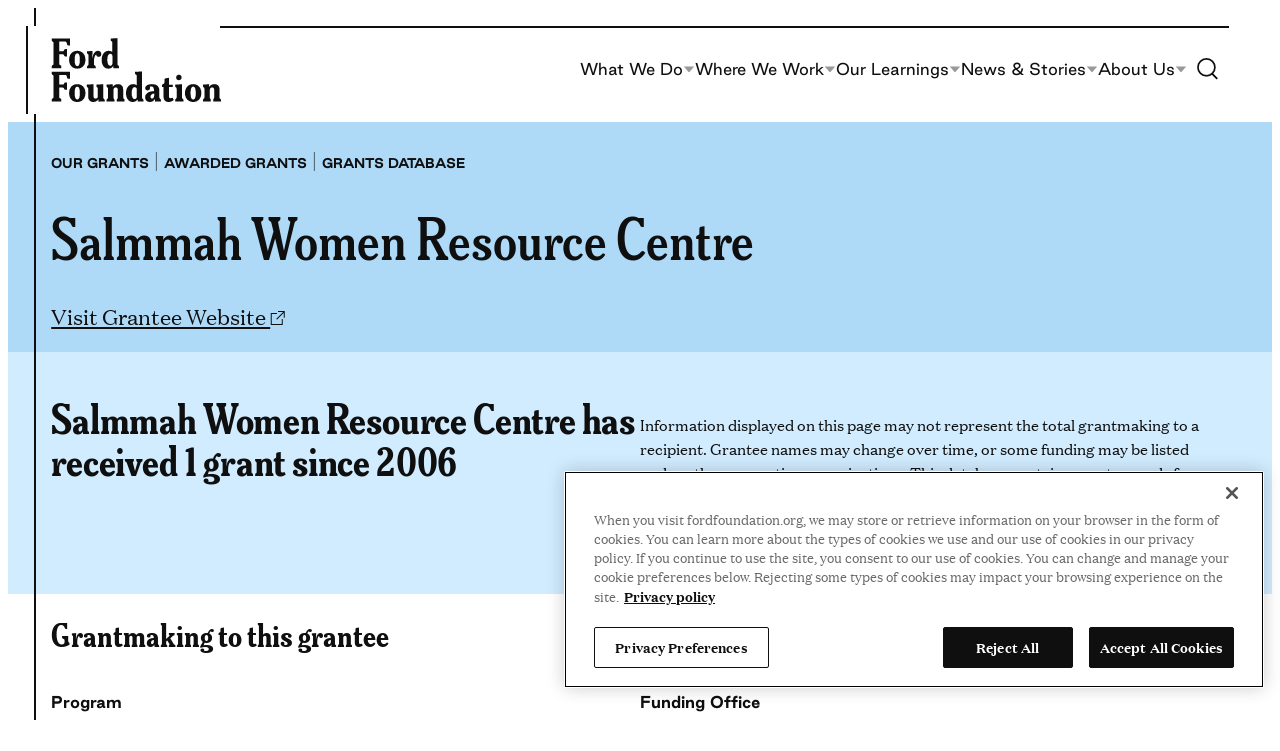

--- FILE ---
content_type: text/css
request_url: https://www.fordfoundation.org/wp-content/themes/ford/dist/assets/css/style.css?m=1766006140g
body_size: 26817
content:
:root{--ff-gutter: clamp(20px, 2vw, 30px);--ff-block-gap: clamp(30px, 3.125vw, 100px);--ff-text-gap: 20px;--ff-content-width: clamp(768px, 68vw, 1200px);--ff-wide-width: min(92vw, 2000px);--ff-ex-wide-width: min(98vw, calc(2000px + 8vw));--ff-content-width-ref: var(--ff-content-width);--ff-wide-width-ref: var(--ff-wide-width);--ff-mobile-header: 58px;--ff-desktop-header: 88px;--ff-desktop-header-sticky: 69px}html{scroll-behavior:smooth}html.has-modal-open{overflow:auto}:root{--ff-black: #0f0f0f;--ff-black-75: #595959;--ff-black-rgb: 0, 0, 0;--ff-white: #fff;--ff-white-rgb: 255, 255, 255;--ff-sand: #faf7ec;--ff-newsprint: #999;--ff-newsprint-25: #f3f3f3;--ff-newsprint-a11y: #525252;--ff-sky-a11y: #0b52a2;--ff-sky: #3281de;--ff-sky-75: #6abff1;--ff-sky-50: #aedaf8;--ff-sky-25: #d1ecff;--ff-green: #64cba6;--ff-green-75: #a2e0ca;--ff-green-50: #c1eadb;--ff-green-25: #e0f5ed;--ff-green-dark: #277c5d;--ff-harvest: #c7c75a;--ff-harvest-75: #d2d27b;--ff-harvest-50: #dddd9c;--ff-harvest-25: #e9e9bd;--ff-sunshine: #fed958;--ff-sunshine-75: #fee179;--ff-sunshine-50: #fee89b;--ff-sunshine-25: #fff0bc;--ff-terracotta: #ec6409;--ff-terracotta-75: #fd883a;--ff-terracotta-50: #f4a26b;--ff-terracotta-25: #f7c19d;--ff-pink: #f2174c;--ff-pink-75: #fd8b8b;--ff-pink-50: #ffb1b1;--ff-pink-25: #fee0d7;--ff-pink-dark: #bc0b34;--ff-bold-blue: #004de2;--ff-simple-blue: #e1fafc}body{color:var(--ff-black);background-color:var(--ff-white);position:relative;scroll-padding:88px;-webkit-font-smoothing:antialiased}body:before{content:"";pointer-events:none;width:2px;height:calc(100% - var(--ff-gutter)*2);background:var(--wp--preset--color--black);position:absolute;left:2vw;top:0;z-index:10}@media(min-width: calc(2000px + 6vw)){body:before{left:calc(50% - 1000px - 2vw)}}@media(max-width: 61.9375em){body:before{left:calc(var(--ff-gutter)/1.5);width:1px}}.entry-content a:not(.wp-block-button__link,.card__link,.link-override,.page-numbers,.wp-block-query-pagination-next,.wp-block-query-pagination-previous,.wp-block-file__button){color:inherit;text-decoration:none;border-bottom:1px solid currentColor;transition:ease all .3s}.entry-content a:not(.wp-block-button__link,.card__link,.link-override,.page-numbers,.wp-block-query-pagination-next,.wp-block-query-pagination-previous,.wp-block-file__button):hover,.entry-content a:not(.wp-block-button__link,.card__link,.link-override,.page-numbers,.wp-block-query-pagination-next,.wp-block-query-pagination-previous,.wp-block-file__button):active,.entry-content a:not(.wp-block-button__link,.card__link,.link-override,.page-numbers,.wp-block-query-pagination-next,.wp-block-query-pagination-previous,.wp-block-file__button):focus{background:#fcd9c7;text-decoration:none;border-bottom:1px solid rgba(0,0,0,0)}.entry-content a:not(.wp-block-button__link,.card__link,.link-override,.page-numbers,.wp-block-query-pagination-next,.wp-block-query-pagination-previous,.wp-block-file__button):focus{outline:1px dotted}.entry-content a.link-override{color:inherit;text-decoration:none;border:0}.entry-content a.link-override:hover,.entry-content a.link-override:active,.entry-content a.link-override:focus{text-decoration:underline}.entry-content a.link-override:focus{outline:1px dotted}.entry-content ol li a{word-break:break-all}.entry-content .wp-block-heading a{color:inherit;border:0;background:none;outline:none;transition:none;text-decoration:underline;position:relative}.entry-content .wp-block-heading a:hover,.entry-content .wp-block-heading a:active,.entry-content .wp-block-heading a:focus{text-decoration:none;background:none !important;border:0;color:currentColor}.wp-block-image :is(a,a:visited,a>img,a:visited>img),.wp-block-columns .wp-block-image :is(a,a:visited,a>img,a:visited>img){text-decoration:none;border-bottom:0;background:none}h1,.h1,.has-h1-variant{font-size:clamp(2.0625rem, 2.833vw + 1rem, 3.75rem);line-height:1.05;font-weight:600}@media(min-width: 90em){h1,.h1,.has-h1-variant{font-size:clamp(3.75rem, 3.055vw + 1rem, 3.75rem)}}h1.has-display-font-size,.h1.has-display-font-size,.has-h1-variant.has-display-font-size{font-size:clamp(2.25rem, 3.333vw + 1rem, 3.4375rem);letter-spacing:-0.025em;line-height:1.1}@media(min-width: 90em){h1.has-display-font-size,.h1.has-display-font-size,.has-h1-variant.has-display-font-size{font-size:clamp(3.4375rem, 2.708vw + 1rem, 4.6875rem)}}h2,.h2,.has-h2-variant{font-size:clamp(1.875rem, 2.333vw + 1rem, 3.125rem);font-weight:700;line-height:1.1}@media(min-width: 90em){h2,.h2,.has-h2-variant{font-size:clamp(3.125rem, 2.361vw + 1rem, 3.125rem)}}h3,.h3,.has-h3-variant{font-size:clamp(1.625rem, 1.666vw + 1rem, 2.5rem);font-weight:700;line-height:1.15;letter-spacing:-0.005em}@media(min-width: 90em){h3,.h3,.has-h3-variant{font-size:clamp(2.5rem, 1.666vw + 1rem, 2.5rem)}}h4,.h4,.has-h4-variant{font-size:clamp(1.375rem, 1vw + 1rem, 2.0625rem);font-weight:700;line-height:1.15}@media(min-width: 90em){h4,.h4,.has-h4-variant{font-size:clamp(2.0625rem, 1.18vw + 1rem, 2.0625rem)}}h5,.h5,.has-h5-variant{font-size:clamp(1.25rem, 0.666vw + 1rem, 1.75rem);font-weight:700;line-height:1.2;letter-spacing:-0.005em}@media(min-width: 90em){h5,.h5,.has-h5-variant{font-size:clamp(1.75rem, 0.833vw + 1rem, 1.75rem)}}h6,.h6,.site-header .nav__menu-sub .wp-block-column>p,.has-h6-variant{font-size:clamp(1.125rem, 0.333vw + 1rem, 1.375rem);font-weight:700;line-height:1.2;letter-spacing:-0.005em}@media(min-width: 90em){h6,.h6,.site-header .nav__menu-sub .wp-block-column>p,.has-h6-variant{font-size:clamp(1.375rem, 0.416vw + 1rem, 1.375rem)}}nav ul,nav ol,nav dl{margin:0;padding:0;list-style:none}nav ul li,nav ol li{padding:0}nav ul li::before,nav ol li::before{content:none}nav ul li+li,nav ol li+li{margin-top:0}picture{display:block}figure{display:block;margin:0}figure img{height:auto;max-width:100%}:where(body .is-layout-flow)>figure{margin-block-start:var(--ff-gutter)}p{word-wrap:break-word}p.sub-title,.sub-title>p{font-size:clamp(1.375rem, 1vw + 1rem, 1.5rem)}@media(min-width: 90em){p.sub-title,.sub-title>p{font-size:clamp(1.5rem, 0.555vw + 1rem, 1.875rem)}}ul{padding-left:var(--ff-text-gap)}ul li::marker{color:var(--wp--preset--color--black)}ul li+li{margin-top:var(--ff-text-gap)}ol{padding-left:var(--ff-text-gap)}ol li+li{margin-top:var(--ff-text-gap)}.wp-block-image{position:relative}.wp-block-image figcaption{box-sizing:border-box;margin-bottom:0;font-size:clamp(0.75rem, 1vw + 1rem, 0.875rem);font-family:var(--wp--preset--font-family--good);line-height:1.4;color:var(--wp--preset--color--black)}@media(min-width: 90em){.wp-block-image figcaption{font-size:clamp(0.875rem, 1vw + 1rem, 1rem)}}.wp-block-image__credit{color:var(--ff-newsprint-a11y);font-size:var(--wp--preset--font-size--x-small);font-family:var(--wp--preset--font-family--good);display:block;margin-bottom:0;font-style:italic}.wp-block-image.aligncenter img{display:block;margin:0 auto}.wp-block-image.aligncenter>figcaption,.wp-block-image.aligncenter .wp-block-image__credit{text-align:left}.wp-block-image.alignfull{padding:0;z-index:10}.wp-block-image.alignfull figcaption,.wp-block-image.alignfull .wp-block-image__credit{margin-left:calc(var(--ff-gutter)*2);padding-right:var(--ff-gutter)}.wp-block-image.alignfull figcaption .wp-block-image__credit{margin-left:0}@media(min-width: 1760px){.wp-block-image.alignfull figcaption{margin-left:calc(50% - 810px)}}main .wp-block-image{opacity:.2;transform:translateY(10%);transition:all 1s}main .wp-block-image.in-view{opacity:1;transform:translateY(0)}.single-post .nav--primary .wp-block-image{opacity:1;transform:none}.single-big_ideas .wp-block-video.alignfull{padding:0;z-index:10}.wp-block-column-is-layout-flow figure.wp-block-image .aligncenter .size-full .is-style-default .in-view>a>img{margin-bottom:-10px}.aligncenter{clear:both;display:block;float:none;margin-left:auto;margin-right:auto}.alignfull{margin-left:calc(var(--ff-gutter)*-1);margin-right:calc(var(--ff-gutter)*-1);padding-left:var(--ff-gutter);padding-right:var(--ff-gutter);max-width:none}.alignfull>.alignfull{margin-left:auto;margin-right:auto;padding-left:0;padding-right:0}@media(max-width: 840px){.alignfull{margin-left:calc(var(--ff-gutter)*-1.5);margin-right:calc(var(--ff-gutter)*-1.5);padding-left:calc(var(--ff-gutter)*1.5);padding-right:calc(var(--ff-gutter)*1.5)}}@media(min-width: calc(2000px + 10vw)){.alignfull{margin-left:auto;margin-right:auto;max-width:calc(2000px + 8vw)}}@media(min-width: 48em){.alignleft{float:left;margin-right:var(--ff-gutter);margin-bottom:var(--ff-gutter)}}@media(min-width: 48em){.alignright{float:right;margin-right:var(--ff-gutter);margin-bottom:var(--ff-gutter)}}.alignwide{max-width:var(--ff-wide-width);margin-left:auto;margin-right:auto}.alignwide.has-background{padding-left:calc(var(--ff-gutter)*2);padding-right:calc(var(--ff-gutter)*2)}.has-drop-cap:not(:focus)::first-letter{color:var(--ff-black);font-size:5em;line-height:.75;margin:calc(var(--ff-gutter)/2.5) calc(var(--ff-gutter)/2) 0 0}.wp-block-button__link{text-align:center;appearance:none;color:var(--ff-black);cursor:pointer;background:rgba(0,0,0,0);display:inline-block;width:auto;transition:all .125s ease-in-out}.wp-block-button__link:hover,.wp-block-button__link:focus{background:var(--ff-black);border:1px solid var(--ff-white);color:var(--ff-white)}.wp-block-button__link:focus{outline:2px dotted var(--ff-black);border:1px solid rgba(0,0,0,0);color:var(--ff-white)}.has-white-background-color:not(.is-style-color-block) .wp-block-button__link{background:rgba(0,0,0,0);color:var(--ff-black);border-color:var(--ff-black)}.has-white-background-color:not(.is-style-color-block) .wp-block-button__link:hover,.has-white-background-color:not(.is-style-color-block) .wp-block-button__link:active,.has-white-background-color:not(.is-style-color-block) .wp-block-button__link:focus{background:var(--ff-black);color:var(--ff-white);border-color:var(--ff-white)}.has-white-background-color:not(.is-style-color-block) .wp-block-button__link:focus{color:var(--ff-white);border-color:rgba(0,0,0,0);outline:2px dotted var(--ff-black)}.has-background:not(.is-style-color-block) .wp-block-button__link.has-white-background-color{background:rgba(0,0,0,0);color:var(--ff-black);border-color:rgba(0,0,0,0)}.has-black-background-color:not(.is-style-color-block) .wp-block-button__link{background:rgba(0,0,0,0);color:var(--ff-white);border-color:var(--ff-white)}.has-black-background-color:not(.is-style-color-block) .wp-block-button__link:hover,.has-black-background-color:not(.is-style-color-block) .wp-block-button__link:active,.has-black-background-color:not(.is-style-color-block) .wp-block-button__link:focus{background:var(--ff-white);color:var(--ff-black);border-color:var(--ff-black)}.has-black-background-color:not(.is-style-color-block) .wp-block-button__link:focus{color:var(--ff-black);border-color:rgba(0,0,0,0);outline:2px dotted var(--ff-white)}.has-background:not(.is-style-color-block) .wp-block-button__link.has-black-background-color{background:rgba(0,0,0,0);color:var(--ff-white);border-color:rgba(0,0,0,0)}.has-sand-background-color:not(.is-style-color-block) .wp-block-button__link{background:rgba(0,0,0,0);color:var(--ff-black);border-color:var(--ff-black)}.has-sand-background-color:not(.is-style-color-block) .wp-block-button__link:hover,.has-sand-background-color:not(.is-style-color-block) .wp-block-button__link:active,.has-sand-background-color:not(.is-style-color-block) .wp-block-button__link:focus{background:var(--ff-white);color:var(--ff-black);border-color:var(--ff-black)}.has-sand-background-color:not(.is-style-color-block) .wp-block-button__link:focus{color:var(--ff-black);border-color:rgba(0,0,0,0);outline:2px dotted var(--ff-black)}.has-background:not(.is-style-color-block) .wp-block-button__link.has-sand-background-color{background:rgba(0,0,0,0);color:var(--ff-black);border-color:rgba(0,0,0,0)}.has-newsprint-background-color:not(.is-style-color-block) .wp-block-button__link{background:rgba(0,0,0,0);color:var(--ff-white);border-color:var(--ff-white)}.has-newsprint-background-color:not(.is-style-color-block) .wp-block-button__link:hover,.has-newsprint-background-color:not(.is-style-color-block) .wp-block-button__link:active,.has-newsprint-background-color:not(.is-style-color-block) .wp-block-button__link:focus{background:var(--ff-white);color:var(--ff-black);border-color:var(--ff-black)}.has-newsprint-background-color:not(.is-style-color-block) .wp-block-button__link:focus{color:var(--ff-black);border-color:rgba(0,0,0,0);outline:2px dotted var(--ff-white)}.has-background:not(.is-style-color-block) .wp-block-button__link.has-newsprint-background-color{background:rgba(0,0,0,0);color:var(--ff-white);border-color:rgba(0,0,0,0)}.has-newsprint-dark-background-color:not(.is-style-color-block) .wp-block-button__link{background:rgba(0,0,0,0);color:var(--ff-white);border-color:var(--ff-white)}.has-newsprint-dark-background-color:not(.is-style-color-block) .wp-block-button__link:hover,.has-newsprint-dark-background-color:not(.is-style-color-block) .wp-block-button__link:active,.has-newsprint-dark-background-color:not(.is-style-color-block) .wp-block-button__link:focus{background:var(--ff-white);color:var(--ff-black);border-color:var(--ff-black)}.has-newsprint-dark-background-color:not(.is-style-color-block) .wp-block-button__link:focus{color:var(--ff-black);border-color:rgba(0,0,0,0);outline:2px dotted var(--ff-white)}.has-background:not(.is-style-color-block) .wp-block-button__link.has-newsprint-dark-background-color{background:rgba(0,0,0,0);color:var(--ff-white);border-color:rgba(0,0,0,0)}.has-newsprint-25-background-color:not(.is-style-color-block) .wp-block-button__link{background:rgba(0,0,0,0);color:var(--ff-black);border-color:var(--ff-black)}.has-newsprint-25-background-color:not(.is-style-color-block) .wp-block-button__link:hover,.has-newsprint-25-background-color:not(.is-style-color-block) .wp-block-button__link:active,.has-newsprint-25-background-color:not(.is-style-color-block) .wp-block-button__link:focus{background:var(--ff-white);color:var(--ff-black);border-color:var(--ff-black)}.has-newsprint-25-background-color:not(.is-style-color-block) .wp-block-button__link:focus{color:var(--ff-black);border-color:rgba(0,0,0,0);outline:2px dotted var(--ff-black)}.has-background:not(.is-style-color-block) .wp-block-button__link.has-newsprint-25-background-color{background:rgba(0,0,0,0);color:var(--ff-black);border-color:rgba(0,0,0,0)}.has-terracotta-background-color:not(.is-style-color-block) .wp-block-button__link{background:rgba(0,0,0,0);color:var(--ff-black);border-color:var(--ff-black)}.has-terracotta-background-color:not(.is-style-color-block) .wp-block-button__link:hover,.has-terracotta-background-color:not(.is-style-color-block) .wp-block-button__link:active,.has-terracotta-background-color:not(.is-style-color-block) .wp-block-button__link:focus{background:var(--ff-white);color:var(--ff-black);border-color:var(--ff-black)}.has-terracotta-background-color:not(.is-style-color-block) .wp-block-button__link:focus{color:var(--ff-black);border-color:rgba(0,0,0,0);outline:2px dotted var(--ff-black)}.has-background:not(.is-style-color-block) .wp-block-button__link.has-terracotta-background-color{background:rgba(0,0,0,0);color:var(--ff-black);border-color:rgba(0,0,0,0)}.has-terracotta-25-background-color:not(.is-style-color-block) .wp-block-button__link{background:rgba(0,0,0,0);color:var(--ff-black);border-color:var(--ff-black)}.has-terracotta-25-background-color:not(.is-style-color-block) .wp-block-button__link:hover,.has-terracotta-25-background-color:not(.is-style-color-block) .wp-block-button__link:active,.has-terracotta-25-background-color:not(.is-style-color-block) .wp-block-button__link:focus{background:var(--ff-white);color:var(--ff-black);border-color:var(--ff-black)}.has-terracotta-25-background-color:not(.is-style-color-block) .wp-block-button__link:focus{color:var(--ff-black);border-color:rgba(0,0,0,0);outline:2px dotted var(--ff-black)}.has-background:not(.is-style-color-block) .wp-block-button__link.has-terracotta-25-background-color{background:rgba(0,0,0,0);color:var(--ff-black);border-color:rgba(0,0,0,0)}.has-sky-a-11-y-background-color:not(.is-style-color-block) .wp-block-button__link{background:rgba(0,0,0,0);color:var(--ff-white);border-color:var(--ff-white)}.has-sky-a-11-y-background-color:not(.is-style-color-block) .wp-block-button__link:hover,.has-sky-a-11-y-background-color:not(.is-style-color-block) .wp-block-button__link:active,.has-sky-a-11-y-background-color:not(.is-style-color-block) .wp-block-button__link:focus{background:var(--ff-white);color:var(--ff-black);border-color:var(--ff-black)}.has-sky-a-11-y-background-color:not(.is-style-color-block) .wp-block-button__link:focus{color:var(--ff-black);border-color:rgba(0,0,0,0);outline:2px dotted var(--ff-white)}.has-background:not(.is-style-color-block) .wp-block-button__link.has-sky-a-11-y-background-color{background:rgba(0,0,0,0);color:var(--ff-white);border-color:rgba(0,0,0,0)}.has-sky-background-color:not(.is-style-color-block) .wp-block-button__link{background:rgba(0,0,0,0);color:var(--ff-white);border-color:var(--ff-white)}.has-sky-background-color:not(.is-style-color-block) .wp-block-button__link:hover,.has-sky-background-color:not(.is-style-color-block) .wp-block-button__link:active,.has-sky-background-color:not(.is-style-color-block) .wp-block-button__link:focus{background:var(--ff-white);color:var(--ff-black);border-color:var(--ff-black)}.has-sky-background-color:not(.is-style-color-block) .wp-block-button__link:focus{color:var(--ff-black);border-color:rgba(0,0,0,0);outline:2px dotted var(--ff-white)}.has-background:not(.is-style-color-block) .wp-block-button__link.has-sky-background-color{background:rgba(0,0,0,0);color:var(--ff-white);border-color:rgba(0,0,0,0)}.has-sky-25-background-color:not(.is-style-color-block) .wp-block-button__link{background:rgba(0,0,0,0);color:var(--ff-black);border-color:var(--ff-black)}.has-sky-25-background-color:not(.is-style-color-block) .wp-block-button__link:hover,.has-sky-25-background-color:not(.is-style-color-block) .wp-block-button__link:active,.has-sky-25-background-color:not(.is-style-color-block) .wp-block-button__link:focus{background:var(--ff-white);color:var(--ff-black);border-color:var(--ff-black)}.has-sky-25-background-color:not(.is-style-color-block) .wp-block-button__link:focus{color:var(--ff-black);border-color:rgba(0,0,0,0);outline:2px dotted var(--ff-black)}.has-background:not(.is-style-color-block) .wp-block-button__link.has-sky-25-background-color{background:rgba(0,0,0,0);color:var(--ff-black);border-color:rgba(0,0,0,0)}.has-green-background-color:not(.is-style-color-block) .wp-block-button__link{background:rgba(0,0,0,0);color:var(--ff-black);border-color:var(--ff-black)}.has-green-background-color:not(.is-style-color-block) .wp-block-button__link:hover,.has-green-background-color:not(.is-style-color-block) .wp-block-button__link:active,.has-green-background-color:not(.is-style-color-block) .wp-block-button__link:focus{background:var(--ff-white);color:var(--ff-black);border-color:var(--ff-black)}.has-green-background-color:not(.is-style-color-block) .wp-block-button__link:focus{color:var(--ff-black);border-color:rgba(0,0,0,0);outline:2px dotted var(--ff-black)}.has-background:not(.is-style-color-block) .wp-block-button__link.has-green-background-color{background:rgba(0,0,0,0);color:var(--ff-black);border-color:rgba(0,0,0,0)}.has-green-25-background-color:not(.is-style-color-block) .wp-block-button__link{background:rgba(0,0,0,0);color:var(--ff-black);border-color:var(--ff-black)}.has-green-25-background-color:not(.is-style-color-block) .wp-block-button__link:hover,.has-green-25-background-color:not(.is-style-color-block) .wp-block-button__link:active,.has-green-25-background-color:not(.is-style-color-block) .wp-block-button__link:focus{background:var(--ff-white);color:var(--ff-black);border-color:var(--ff-black)}.has-green-25-background-color:not(.is-style-color-block) .wp-block-button__link:focus{color:var(--ff-black);border-color:rgba(0,0,0,0);outline:2px dotted var(--ff-black)}.has-background:not(.is-style-color-block) .wp-block-button__link.has-green-25-background-color{background:rgba(0,0,0,0);color:var(--ff-black);border-color:rgba(0,0,0,0)}.has-green-dark-background-color:not(.is-style-color-block) .wp-block-button__link{background:rgba(0,0,0,0);color:var(--ff-white);border-color:var(--ff-white)}.has-green-dark-background-color:not(.is-style-color-block) .wp-block-button__link:hover,.has-green-dark-background-color:not(.is-style-color-block) .wp-block-button__link:active,.has-green-dark-background-color:not(.is-style-color-block) .wp-block-button__link:focus{background:var(--ff-white);color:var(--ff-black);border-color:var(--ff-black)}.has-green-dark-background-color:not(.is-style-color-block) .wp-block-button__link:focus{color:var(--ff-black);border-color:rgba(0,0,0,0);outline:2px dotted var(--ff-white)}.has-background:not(.is-style-color-block) .wp-block-button__link.has-green-dark-background-color{background:rgba(0,0,0,0);color:var(--ff-white);border-color:rgba(0,0,0,0)}.has-harvest-background-color:not(.is-style-color-block) .wp-block-button__link{background:rgba(0,0,0,0);color:var(--ff-black);border-color:var(--ff-black)}.has-harvest-background-color:not(.is-style-color-block) .wp-block-button__link:hover,.has-harvest-background-color:not(.is-style-color-block) .wp-block-button__link:active,.has-harvest-background-color:not(.is-style-color-block) .wp-block-button__link:focus{background:var(--ff-white);color:var(--ff-black);border-color:var(--ff-black)}.has-harvest-background-color:not(.is-style-color-block) .wp-block-button__link:focus{color:var(--ff-black);border-color:rgba(0,0,0,0);outline:2px dotted var(--ff-black)}.has-background:not(.is-style-color-block) .wp-block-button__link.has-harvest-background-color{background:rgba(0,0,0,0);color:var(--ff-black);border-color:rgba(0,0,0,0)}.has-harvest-25-background-color:not(.is-style-color-block) .wp-block-button__link{background:rgba(0,0,0,0);color:var(--ff-black);border-color:var(--ff-black)}.has-harvest-25-background-color:not(.is-style-color-block) .wp-block-button__link:hover,.has-harvest-25-background-color:not(.is-style-color-block) .wp-block-button__link:active,.has-harvest-25-background-color:not(.is-style-color-block) .wp-block-button__link:focus{background:var(--ff-white);color:var(--ff-black);border-color:var(--ff-black)}.has-harvest-25-background-color:not(.is-style-color-block) .wp-block-button__link:focus{color:var(--ff-black);border-color:rgba(0,0,0,0);outline:2px dotted var(--ff-black)}.has-background:not(.is-style-color-block) .wp-block-button__link.has-harvest-25-background-color{background:rgba(0,0,0,0);color:var(--ff-black);border-color:rgba(0,0,0,0)}.has-sunshine-background-color:not(.is-style-color-block) .wp-block-button__link{background:rgba(0,0,0,0);color:var(--ff-black);border-color:var(--ff-black)}.has-sunshine-background-color:not(.is-style-color-block) .wp-block-button__link:hover,.has-sunshine-background-color:not(.is-style-color-block) .wp-block-button__link:active,.has-sunshine-background-color:not(.is-style-color-block) .wp-block-button__link:focus{background:var(--ff-white);color:var(--ff-black);border-color:var(--ff-black)}.has-sunshine-background-color:not(.is-style-color-block) .wp-block-button__link:focus{color:var(--ff-black);border-color:rgba(0,0,0,0);outline:2px dotted var(--ff-black)}.has-background:not(.is-style-color-block) .wp-block-button__link.has-sunshine-background-color{background:rgba(0,0,0,0);color:var(--ff-black);border-color:rgba(0,0,0,0)}.has-sunshine-25-background-color:not(.is-style-color-block) .wp-block-button__link{background:rgba(0,0,0,0);color:var(--ff-black);border-color:var(--ff-black)}.has-sunshine-25-background-color:not(.is-style-color-block) .wp-block-button__link:hover,.has-sunshine-25-background-color:not(.is-style-color-block) .wp-block-button__link:active,.has-sunshine-25-background-color:not(.is-style-color-block) .wp-block-button__link:focus{background:var(--ff-white);color:var(--ff-black);border-color:var(--ff-black)}.has-sunshine-25-background-color:not(.is-style-color-block) .wp-block-button__link:focus{color:var(--ff-black);border-color:rgba(0,0,0,0);outline:2px dotted var(--ff-black)}.has-background:not(.is-style-color-block) .wp-block-button__link.has-sunshine-25-background-color{background:rgba(0,0,0,0);color:var(--ff-black);border-color:rgba(0,0,0,0)}.has-pink-background-color:not(.is-style-color-block) .wp-block-button__link{background:rgba(0,0,0,0);color:var(--ff-black);border-color:var(--ff-black)}.has-pink-background-color:not(.is-style-color-block) .wp-block-button__link:hover,.has-pink-background-color:not(.is-style-color-block) .wp-block-button__link:active,.has-pink-background-color:not(.is-style-color-block) .wp-block-button__link:focus{background:var(--ff-white);color:var(--ff-black);border-color:var(--ff-black)}.has-pink-background-color:not(.is-style-color-block) .wp-block-button__link:focus{color:var(--ff-black);border-color:rgba(0,0,0,0);outline:2px dotted var(--ff-black)}.has-background:not(.is-style-color-block) .wp-block-button__link.has-pink-background-color{background:rgba(0,0,0,0);color:var(--ff-black);border-color:rgba(0,0,0,0)}.has-pink-25-background-color:not(.is-style-color-block) .wp-block-button__link{background:rgba(0,0,0,0);color:var(--ff-black);border-color:var(--ff-black)}.has-pink-25-background-color:not(.is-style-color-block) .wp-block-button__link:hover,.has-pink-25-background-color:not(.is-style-color-block) .wp-block-button__link:active,.has-pink-25-background-color:not(.is-style-color-block) .wp-block-button__link:focus{background:var(--ff-white);color:var(--ff-black);border-color:var(--ff-black)}.has-pink-25-background-color:not(.is-style-color-block) .wp-block-button__link:focus{color:var(--ff-black);border-color:rgba(0,0,0,0);outline:2px dotted var(--ff-black)}.has-background:not(.is-style-color-block) .wp-block-button__link.has-pink-25-background-color{background:rgba(0,0,0,0);color:var(--ff-black);border-color:rgba(0,0,0,0)}.has-pink-dark-background-color:not(.is-style-color-block) .wp-block-button__link{background:rgba(0,0,0,0);color:var(--ff-white);border-color:var(--ff-white)}.has-pink-dark-background-color:not(.is-style-color-block) .wp-block-button__link:hover,.has-pink-dark-background-color:not(.is-style-color-block) .wp-block-button__link:active,.has-pink-dark-background-color:not(.is-style-color-block) .wp-block-button__link:focus{background:var(--ff-white);color:var(--ff-black);border-color:var(--ff-black)}.has-pink-dark-background-color:not(.is-style-color-block) .wp-block-button__link:focus{color:var(--ff-black);border-color:rgba(0,0,0,0);outline:2px dotted var(--ff-white)}.has-background:not(.is-style-color-block) .wp-block-button__link.has-pink-dark-background-color{background:rgba(0,0,0,0);color:var(--ff-white);border-color:rgba(0,0,0,0)}.has-dark-background-color:not(.is-style-color-block) .wp-block-button__link{background:rgba(0,0,0,0);color:var(--ff-white);border-color:var(--ff-white)}.has-dark-background-color:not(.is-style-color-block) .wp-block-button__link:hover,.has-dark-background-color:not(.is-style-color-block) .wp-block-button__link:active,.has-dark-background-color:not(.is-style-color-block) .wp-block-button__link:focus{background:var(--ff-white);color:var(--ff-black);border-color:var(--ff-black)}.has-dark-background-color:not(.is-style-color-block) .wp-block-button__link:focus{color:var(--ff-black);border-color:rgba(0,0,0,0);outline:2px dotted var(--ff-white)}.has-background:not(.is-style-color-block) .wp-block-button__link.has-dark-background-color{background:rgba(0,0,0,0);color:var(--ff-white);border-color:rgba(0,0,0,0)}.has-accent-gradient-background:not(.is-style-color-block) .wp-block-button__link{background:rgba(0,0,0,0);color:var(--ff-white);border-color:var(--ff-white)}.has-accent-gradient-background:not(.is-style-color-block) .wp-block-button__link:hover,.has-accent-gradient-background:not(.is-style-color-block) .wp-block-button__link:active,.has-accent-gradient-background:not(.is-style-color-block) .wp-block-button__link:focus{background:var(--ff-white);color:var(--ff-black);border-color:var(--ff-black)}.has-accent-gradient-background:not(.is-style-color-block) .wp-block-button__link:focus{color:var(--ff-black);border-color:rgba(0,0,0,0);outline:2px dotted var(--ff-white)}.has-background:not(.is-style-color-block) .wp-block-button__link.has-accent-gradient-background{background:rgba(0,0,0,0);color:var(--ff-white);border-color:rgba(0,0,0,0)}.has-secondary-gradient-background:not(.is-style-color-block) .wp-block-button__link{background:rgba(0,0,0,0);color:var(--ff-black);border-color:var(--ff-black)}.has-secondary-gradient-background:not(.is-style-color-block) .wp-block-button__link:hover,.has-secondary-gradient-background:not(.is-style-color-block) .wp-block-button__link:active,.has-secondary-gradient-background:not(.is-style-color-block) .wp-block-button__link:focus{background:var(--ff-white);color:var(--ff-black);border-color:var(--ff-black)}.has-secondary-gradient-background:not(.is-style-color-block) .wp-block-button__link:focus{color:var(--ff-black);border-color:rgba(0,0,0,0);outline:2px dotted var(--ff-black)}.has-background:not(.is-style-color-block) .wp-block-button__link.has-secondary-gradient-background{background:rgba(0,0,0,0);color:var(--ff-black);border-color:rgba(0,0,0,0)}@media(max-width: 47.9375em){.wp-block-button__link{padding-inline:1.9rem !important}}.wp-block-button.is-style-btn-small .wp-block-button__link{font-size:1rem;padding:.938rem 1.25rem;line-height:1}@media(max-width: 47.9375em){.wp-block-button.is-style-btn-small .wp-block-button__link{font-size:clamp(.875rem,.875rem + (1vw - .2rem)*.313,1.125rem);padding-inline:1.9rem;padding-block:1.2rem}}.wp-block-button.wp-block-button__width-75{width:calc(75% - var(--wp--style--block-gap, 0.5em)*.25)}.wp-block-button.wp-block-button__width-25{width:calc(25% - var(--wp--style--block-gap, 0.5em)*.75)}.wp-block-button.wp-block-button__width-50{width:calc(50% - var(--wp--style--block-gap, 0.5em)*.5)}.wp-block-button[class*=wp-block-button__width] .wp-block-button__link{width:100%}.video-accessibility__transcript.is-style-btn-small .wp-block-button__link{font-size:1rem;padding:.938rem 1.25rem;line-height:1}.wp-block-columns{margin-bottom:var(--ff-text-gap);margin-top:var(--ff-text-gap)}@media(max-width: 781px){.wp-block-columns{display:block}}@media(max-width: 47.9375em){.wp-block-columns:not(.is-not-stacked-on-mobile){flex-wrap:wrap !important}.wp-block-columns.mobile-reverse{flex-direction:column-reverse}}.wp-block-column h3+p{margin-top:calc(var(--ff-gutter)/2)}@media(max-width: 47.9375em){.wp-block-columns:not(.is-not-stacked-on-mobile) .wp-block-column{flex-basis:100% !important}}.wp-block-cover,.wp-block-cover-image{padding:var(--ff-gutter) calc(var(--ff-gutter)*2)}.wp-block-cover .has-background-dim:not([class*=-background-color]),.wp-block-cover .has-black-background-color,.wp-block-cover-image .has-background-dim:not([class*=-background-color]),.wp-block-cover-image .has-black-background-color{background-color:var(--ff-black)}.wp-block-cover .has-background-dim:not([class*=-background-color])+.wp-block-cover__inner-container,.wp-block-cover .has-black-background-color+.wp-block-cover__inner-container,.wp-block-cover-image .has-background-dim:not([class*=-background-color])+.wp-block-cover__inner-container,.wp-block-cover-image .has-black-background-color+.wp-block-cover__inner-container{color:#fff}.wp-block-cover .has-background-dim:not([class*=-background-color])+.wp-block-cover__inner-container .wp-block-button__link,.wp-block-cover .has-black-background-color+.wp-block-cover__inner-container .wp-block-button__link,.wp-block-cover-image .has-background-dim:not([class*=-background-color])+.wp-block-cover__inner-container .wp-block-button__link,.wp-block-cover-image .has-black-background-color+.wp-block-cover__inner-container .wp-block-button__link{border-color:var(--ff-white);color:#fff}.wp-block-cover .has-background-dim:not([class*=-background-color])+.wp-block-cover__inner-container .wp-block-button__link:hover,.wp-block-cover .has-background-dim:not([class*=-background-color])+.wp-block-cover__inner-container .wp-block-button__link:focus,.wp-block-cover .has-black-background-color+.wp-block-cover__inner-container .wp-block-button__link:hover,.wp-block-cover .has-black-background-color+.wp-block-cover__inner-container .wp-block-button__link:focus,.wp-block-cover-image .has-background-dim:not([class*=-background-color])+.wp-block-cover__inner-container .wp-block-button__link:hover,.wp-block-cover-image .has-background-dim:not([class*=-background-color])+.wp-block-cover__inner-container .wp-block-button__link:focus,.wp-block-cover-image .has-black-background-color+.wp-block-cover__inner-container .wp-block-button__link:hover,.wp-block-cover-image .has-black-background-color+.wp-block-cover__inner-container .wp-block-button__link:focus{background:var(--ff-white);color:var(--ff-black);outline-color:var(--ff-white)}.wp-block-cover .has-background-dim-0:not([class*=-background-color])+.wp-block-cover__image-background+.wp-block-cover__inner-container .wp-block-button__link,.wp-block-cover .has-background-dim-0:not([class*=-background-color])+.wp-block-cover__inner-container .wp-block-button__link,.wp-block-cover-image .has-background-dim-0:not([class*=-background-color])+.wp-block-cover__image-background+.wp-block-cover__inner-container .wp-block-button__link,.wp-block-cover-image .has-background-dim-0:not([class*=-background-color])+.wp-block-cover__inner-container .wp-block-button__link{border-color:var(--ff-black);background:var(--ff-white);color:var(--ff-black)}.wp-block-cover .has-background-dim-0:not([class*=-background-color])+.wp-block-cover__image-background+.wp-block-cover__inner-container .wp-block-button__link:hover,.wp-block-cover .has-background-dim-0:not([class*=-background-color])+.wp-block-cover__image-background+.wp-block-cover__inner-container .wp-block-button__link:focus,.wp-block-cover .has-background-dim-0:not([class*=-background-color])+.wp-block-cover__inner-container .wp-block-button__link:hover,.wp-block-cover .has-background-dim-0:not([class*=-background-color])+.wp-block-cover__inner-container .wp-block-button__link:focus,.wp-block-cover-image .has-background-dim-0:not([class*=-background-color])+.wp-block-cover__image-background+.wp-block-cover__inner-container .wp-block-button__link:hover,.wp-block-cover-image .has-background-dim-0:not([class*=-background-color])+.wp-block-cover__image-background+.wp-block-cover__inner-container .wp-block-button__link:focus,.wp-block-cover-image .has-background-dim-0:not([class*=-background-color])+.wp-block-cover__inner-container .wp-block-button__link:hover,.wp-block-cover-image .has-background-dim-0:not([class*=-background-color])+.wp-block-cover__inner-container .wp-block-button__link:focus{background:var(--ff-black);color:var(--ff-white);outline-color:var(--ff-black)}.wp-block-cover .has-white-background-color+.wp-block-cover__inner-container,.wp-block-cover-image .has-white-background-color+.wp-block-cover__inner-container{color:var(--ff-black)}.wp-block-cover .has-white-background-color+.wp-block-cover__inner-container a:not(.wp-block-button__link,.card__link,.link-override):hover,.wp-block-cover .has-white-background-color+.wp-block-cover__inner-container a:not(.wp-block-button__link,.card__link,.link-override):active,.wp-block-cover .has-white-background-color+.wp-block-cover__inner-container a:not(.wp-block-button__link,.card__link,.link-override):focus,.wp-block-cover-image .has-white-background-color+.wp-block-cover__inner-container a:not(.wp-block-button__link,.card__link,.link-override):hover,.wp-block-cover-image .has-white-background-color+.wp-block-cover__inner-container a:not(.wp-block-button__link,.card__link,.link-override):active,.wp-block-cover-image .has-white-background-color+.wp-block-cover__inner-container a:not(.wp-block-button__link,.card__link,.link-override):focus{color:var(--ff-black);background:#fcd9c7}.wp-block-cover .has-white-background-color+.wp-block-cover__inner-container a.link-override:hover,.wp-block-cover .has-white-background-color+.wp-block-cover__inner-container a.link-override:active,.wp-block-cover .has-white-background-color+.wp-block-cover__inner-container a.link-override:focus,.wp-block-cover-image .has-white-background-color+.wp-block-cover__inner-container a.link-override:hover,.wp-block-cover-image .has-white-background-color+.wp-block-cover__inner-container a.link-override:active,.wp-block-cover-image .has-white-background-color+.wp-block-cover__inner-container a.link-override:focus{color:var(--ff-black)}.wp-block-cover .has-white-background-color.has-background-dim+.wp-block-cover__inner-container .wp-block-button__link:hover,.wp-block-cover .has-white-background-color.has-background-dim+.wp-block-cover__inner-container .wp-block-button__link:active,.wp-block-cover .has-white-background-color.has-background-dim+.wp-block-cover__inner-container .wp-block-button__link:focus,.wp-block-cover-image .has-white-background-color.has-background-dim+.wp-block-cover__inner-container .wp-block-button__link:hover,.wp-block-cover-image .has-white-background-color.has-background-dim+.wp-block-cover__inner-container .wp-block-button__link:active,.wp-block-cover-image .has-white-background-color.has-background-dim+.wp-block-cover__inner-container .wp-block-button__link:focus{background:var(--ff-black) !important;color:var(--ff-white);border-color:var(--ff-black)}.wp-block-cover .has-white-background-color.has-background-dim+.wp-block-cover__inner-container .wp-block-button__link:focus,.wp-block-cover-image .has-white-background-color.has-background-dim+.wp-block-cover__inner-container .wp-block-button__link:focus{background:var(--ff-black) !important;color:var(--ff-white);border-color:rgba(0,0,0,0);outline:2px dotted var(--ff-black)}.wp-block-cover .has-black-background-color+.wp-block-cover__inner-container,.wp-block-cover-image .has-black-background-color+.wp-block-cover__inner-container{color:var(--ff-white)}.wp-block-cover .has-black-background-color+.wp-block-cover__inner-container a:not(.wp-block-button__link,.card__link,.link-override):hover,.wp-block-cover .has-black-background-color+.wp-block-cover__inner-container a:not(.wp-block-button__link,.card__link,.link-override):active,.wp-block-cover .has-black-background-color+.wp-block-cover__inner-container a:not(.wp-block-button__link,.card__link,.link-override):focus,.wp-block-cover-image .has-black-background-color+.wp-block-cover__inner-container a:not(.wp-block-button__link,.card__link,.link-override):hover,.wp-block-cover-image .has-black-background-color+.wp-block-cover__inner-container a:not(.wp-block-button__link,.card__link,.link-override):active,.wp-block-cover-image .has-black-background-color+.wp-block-cover__inner-container a:not(.wp-block-button__link,.card__link,.link-override):focus{color:var(--ff-black);background:var(--ff-white)}.wp-block-cover .has-black-background-color+.wp-block-cover__inner-container a.link-override:hover,.wp-block-cover .has-black-background-color+.wp-block-cover__inner-container a.link-override:active,.wp-block-cover .has-black-background-color+.wp-block-cover__inner-container a.link-override:focus,.wp-block-cover-image .has-black-background-color+.wp-block-cover__inner-container a.link-override:hover,.wp-block-cover-image .has-black-background-color+.wp-block-cover__inner-container a.link-override:active,.wp-block-cover-image .has-black-background-color+.wp-block-cover__inner-container a.link-override:focus{color:var(--ff-black)}.wp-block-cover .has-black-background-color.has-background-dim+.wp-block-cover__inner-container .wp-block-button__link:hover,.wp-block-cover .has-black-background-color.has-background-dim+.wp-block-cover__inner-container .wp-block-button__link:active,.wp-block-cover .has-black-background-color.has-background-dim+.wp-block-cover__inner-container .wp-block-button__link:focus,.wp-block-cover-image .has-black-background-color.has-background-dim+.wp-block-cover__inner-container .wp-block-button__link:hover,.wp-block-cover-image .has-black-background-color.has-background-dim+.wp-block-cover__inner-container .wp-block-button__link:active,.wp-block-cover-image .has-black-background-color.has-background-dim+.wp-block-cover__inner-container .wp-block-button__link:focus{background:var(--ff-white) !important;color:var(--ff-black);border-color:var(--ff-white)}.wp-block-cover .has-black-background-color.has-background-dim+.wp-block-cover__inner-container .wp-block-button__link:focus,.wp-block-cover-image .has-black-background-color.has-background-dim+.wp-block-cover__inner-container .wp-block-button__link:focus{background:var(--ff-white) !important;color:var(--ff-black);border-color:rgba(0,0,0,0);outline:2px dotted var(--ff-white)}.wp-block-cover .has-sand-background-color+.wp-block-cover__inner-container,.wp-block-cover-image .has-sand-background-color+.wp-block-cover__inner-container{color:var(--ff-black)}.wp-block-cover .has-sand-background-color+.wp-block-cover__inner-container a:not(.wp-block-button__link,.card__link,.link-override):hover,.wp-block-cover .has-sand-background-color+.wp-block-cover__inner-container a:not(.wp-block-button__link,.card__link,.link-override):active,.wp-block-cover .has-sand-background-color+.wp-block-cover__inner-container a:not(.wp-block-button__link,.card__link,.link-override):focus,.wp-block-cover-image .has-sand-background-color+.wp-block-cover__inner-container a:not(.wp-block-button__link,.card__link,.link-override):hover,.wp-block-cover-image .has-sand-background-color+.wp-block-cover__inner-container a:not(.wp-block-button__link,.card__link,.link-override):active,.wp-block-cover-image .has-sand-background-color+.wp-block-cover__inner-container a:not(.wp-block-button__link,.card__link,.link-override):focus{color:var(--ff-black);background:var(--ff-white)}.wp-block-cover .has-sand-background-color+.wp-block-cover__inner-container a.link-override:hover,.wp-block-cover .has-sand-background-color+.wp-block-cover__inner-container a.link-override:active,.wp-block-cover .has-sand-background-color+.wp-block-cover__inner-container a.link-override:focus,.wp-block-cover-image .has-sand-background-color+.wp-block-cover__inner-container a.link-override:hover,.wp-block-cover-image .has-sand-background-color+.wp-block-cover__inner-container a.link-override:active,.wp-block-cover-image .has-sand-background-color+.wp-block-cover__inner-container a.link-override:focus{color:var(--ff-black)}.wp-block-cover .has-sand-background-color.has-background-dim+.wp-block-cover__inner-container .wp-block-button__link:hover,.wp-block-cover .has-sand-background-color.has-background-dim+.wp-block-cover__inner-container .wp-block-button__link:active,.wp-block-cover .has-sand-background-color.has-background-dim+.wp-block-cover__inner-container .wp-block-button__link:focus,.wp-block-cover-image .has-sand-background-color.has-background-dim+.wp-block-cover__inner-container .wp-block-button__link:hover,.wp-block-cover-image .has-sand-background-color.has-background-dim+.wp-block-cover__inner-container .wp-block-button__link:active,.wp-block-cover-image .has-sand-background-color.has-background-dim+.wp-block-cover__inner-container .wp-block-button__link:focus{background:var(--ff-black) !important;color:var(--ff-white);border-color:var(--ff-black)}.wp-block-cover .has-sand-background-color.has-background-dim+.wp-block-cover__inner-container .wp-block-button__link:focus,.wp-block-cover-image .has-sand-background-color.has-background-dim+.wp-block-cover__inner-container .wp-block-button__link:focus{background:var(--ff-black) !important;color:var(--ff-white);border-color:rgba(0,0,0,0);outline:2px dotted var(--ff-black)}.wp-block-cover .has-newsprint-background-color+.wp-block-cover__inner-container,.wp-block-cover-image .has-newsprint-background-color+.wp-block-cover__inner-container{color:var(--ff-white)}.wp-block-cover .has-newsprint-background-color+.wp-block-cover__inner-container a:not(.wp-block-button__link,.card__link,.link-override):hover,.wp-block-cover .has-newsprint-background-color+.wp-block-cover__inner-container a:not(.wp-block-button__link,.card__link,.link-override):active,.wp-block-cover .has-newsprint-background-color+.wp-block-cover__inner-container a:not(.wp-block-button__link,.card__link,.link-override):focus,.wp-block-cover-image .has-newsprint-background-color+.wp-block-cover__inner-container a:not(.wp-block-button__link,.card__link,.link-override):hover,.wp-block-cover-image .has-newsprint-background-color+.wp-block-cover__inner-container a:not(.wp-block-button__link,.card__link,.link-override):active,.wp-block-cover-image .has-newsprint-background-color+.wp-block-cover__inner-container a:not(.wp-block-button__link,.card__link,.link-override):focus{color:var(--ff-black);background:var(--ff-white)}.wp-block-cover .has-newsprint-background-color+.wp-block-cover__inner-container a.link-override:hover,.wp-block-cover .has-newsprint-background-color+.wp-block-cover__inner-container a.link-override:active,.wp-block-cover .has-newsprint-background-color+.wp-block-cover__inner-container a.link-override:focus,.wp-block-cover-image .has-newsprint-background-color+.wp-block-cover__inner-container a.link-override:hover,.wp-block-cover-image .has-newsprint-background-color+.wp-block-cover__inner-container a.link-override:active,.wp-block-cover-image .has-newsprint-background-color+.wp-block-cover__inner-container a.link-override:focus{color:var(--ff-black)}.wp-block-cover .has-newsprint-background-color.has-background-dim+.wp-block-cover__inner-container .wp-block-button__link:hover,.wp-block-cover .has-newsprint-background-color.has-background-dim+.wp-block-cover__inner-container .wp-block-button__link:active,.wp-block-cover .has-newsprint-background-color.has-background-dim+.wp-block-cover__inner-container .wp-block-button__link:focus,.wp-block-cover-image .has-newsprint-background-color.has-background-dim+.wp-block-cover__inner-container .wp-block-button__link:hover,.wp-block-cover-image .has-newsprint-background-color.has-background-dim+.wp-block-cover__inner-container .wp-block-button__link:active,.wp-block-cover-image .has-newsprint-background-color.has-background-dim+.wp-block-cover__inner-container .wp-block-button__link:focus{background:var(--ff-white) !important;color:var(--ff-black);border-color:var(--ff-white)}.wp-block-cover .has-newsprint-background-color.has-background-dim+.wp-block-cover__inner-container .wp-block-button__link:focus,.wp-block-cover-image .has-newsprint-background-color.has-background-dim+.wp-block-cover__inner-container .wp-block-button__link:focus{background:var(--ff-white) !important;color:var(--ff-black);border-color:rgba(0,0,0,0);outline:2px dotted var(--ff-white)}.wp-block-cover .has-newsprint-dark-background-color+.wp-block-cover__inner-container,.wp-block-cover-image .has-newsprint-dark-background-color+.wp-block-cover__inner-container{color:var(--ff-white)}.wp-block-cover .has-newsprint-dark-background-color+.wp-block-cover__inner-container a:not(.wp-block-button__link,.card__link,.link-override):hover,.wp-block-cover .has-newsprint-dark-background-color+.wp-block-cover__inner-container a:not(.wp-block-button__link,.card__link,.link-override):active,.wp-block-cover .has-newsprint-dark-background-color+.wp-block-cover__inner-container a:not(.wp-block-button__link,.card__link,.link-override):focus,.wp-block-cover-image .has-newsprint-dark-background-color+.wp-block-cover__inner-container a:not(.wp-block-button__link,.card__link,.link-override):hover,.wp-block-cover-image .has-newsprint-dark-background-color+.wp-block-cover__inner-container a:not(.wp-block-button__link,.card__link,.link-override):active,.wp-block-cover-image .has-newsprint-dark-background-color+.wp-block-cover__inner-container a:not(.wp-block-button__link,.card__link,.link-override):focus{color:var(--ff-black);background:var(--ff-white)}.wp-block-cover .has-newsprint-dark-background-color+.wp-block-cover__inner-container a.link-override:hover,.wp-block-cover .has-newsprint-dark-background-color+.wp-block-cover__inner-container a.link-override:active,.wp-block-cover .has-newsprint-dark-background-color+.wp-block-cover__inner-container a.link-override:focus,.wp-block-cover-image .has-newsprint-dark-background-color+.wp-block-cover__inner-container a.link-override:hover,.wp-block-cover-image .has-newsprint-dark-background-color+.wp-block-cover__inner-container a.link-override:active,.wp-block-cover-image .has-newsprint-dark-background-color+.wp-block-cover__inner-container a.link-override:focus{color:var(--ff-black)}.wp-block-cover .has-newsprint-dark-background-color.has-background-dim+.wp-block-cover__inner-container .wp-block-button__link:hover,.wp-block-cover .has-newsprint-dark-background-color.has-background-dim+.wp-block-cover__inner-container .wp-block-button__link:active,.wp-block-cover .has-newsprint-dark-background-color.has-background-dim+.wp-block-cover__inner-container .wp-block-button__link:focus,.wp-block-cover-image .has-newsprint-dark-background-color.has-background-dim+.wp-block-cover__inner-container .wp-block-button__link:hover,.wp-block-cover-image .has-newsprint-dark-background-color.has-background-dim+.wp-block-cover__inner-container .wp-block-button__link:active,.wp-block-cover-image .has-newsprint-dark-background-color.has-background-dim+.wp-block-cover__inner-container .wp-block-button__link:focus{background:var(--ff-white) !important;color:var(--ff-black);border-color:var(--ff-white)}.wp-block-cover .has-newsprint-dark-background-color.has-background-dim+.wp-block-cover__inner-container .wp-block-button__link:focus,.wp-block-cover-image .has-newsprint-dark-background-color.has-background-dim+.wp-block-cover__inner-container .wp-block-button__link:focus{background:var(--ff-white) !important;color:var(--ff-black);border-color:rgba(0,0,0,0);outline:2px dotted var(--ff-white)}.wp-block-cover .has-newsprint-25-background-color+.wp-block-cover__inner-container,.wp-block-cover-image .has-newsprint-25-background-color+.wp-block-cover__inner-container{color:var(--ff-black)}.wp-block-cover .has-newsprint-25-background-color+.wp-block-cover__inner-container a:not(.wp-block-button__link,.card__link,.link-override):hover,.wp-block-cover .has-newsprint-25-background-color+.wp-block-cover__inner-container a:not(.wp-block-button__link,.card__link,.link-override):active,.wp-block-cover .has-newsprint-25-background-color+.wp-block-cover__inner-container a:not(.wp-block-button__link,.card__link,.link-override):focus,.wp-block-cover-image .has-newsprint-25-background-color+.wp-block-cover__inner-container a:not(.wp-block-button__link,.card__link,.link-override):hover,.wp-block-cover-image .has-newsprint-25-background-color+.wp-block-cover__inner-container a:not(.wp-block-button__link,.card__link,.link-override):active,.wp-block-cover-image .has-newsprint-25-background-color+.wp-block-cover__inner-container a:not(.wp-block-button__link,.card__link,.link-override):focus{color:var(--ff-black);background:var(--ff-white)}.wp-block-cover .has-newsprint-25-background-color+.wp-block-cover__inner-container a.link-override:hover,.wp-block-cover .has-newsprint-25-background-color+.wp-block-cover__inner-container a.link-override:active,.wp-block-cover .has-newsprint-25-background-color+.wp-block-cover__inner-container a.link-override:focus,.wp-block-cover-image .has-newsprint-25-background-color+.wp-block-cover__inner-container a.link-override:hover,.wp-block-cover-image .has-newsprint-25-background-color+.wp-block-cover__inner-container a.link-override:active,.wp-block-cover-image .has-newsprint-25-background-color+.wp-block-cover__inner-container a.link-override:focus{color:var(--ff-black)}.wp-block-cover .has-newsprint-25-background-color.has-background-dim+.wp-block-cover__inner-container .wp-block-button__link:hover,.wp-block-cover .has-newsprint-25-background-color.has-background-dim+.wp-block-cover__inner-container .wp-block-button__link:active,.wp-block-cover .has-newsprint-25-background-color.has-background-dim+.wp-block-cover__inner-container .wp-block-button__link:focus,.wp-block-cover-image .has-newsprint-25-background-color.has-background-dim+.wp-block-cover__inner-container .wp-block-button__link:hover,.wp-block-cover-image .has-newsprint-25-background-color.has-background-dim+.wp-block-cover__inner-container .wp-block-button__link:active,.wp-block-cover-image .has-newsprint-25-background-color.has-background-dim+.wp-block-cover__inner-container .wp-block-button__link:focus{background:var(--ff-black) !important;color:var(--ff-white);border-color:var(--ff-black)}.wp-block-cover .has-newsprint-25-background-color.has-background-dim+.wp-block-cover__inner-container .wp-block-button__link:focus,.wp-block-cover-image .has-newsprint-25-background-color.has-background-dim+.wp-block-cover__inner-container .wp-block-button__link:focus{background:var(--ff-black) !important;color:var(--ff-white);border-color:rgba(0,0,0,0);outline:2px dotted var(--ff-black)}.wp-block-cover .has-terracotta-background-color+.wp-block-cover__inner-container,.wp-block-cover-image .has-terracotta-background-color+.wp-block-cover__inner-container{color:var(--ff-black)}.wp-block-cover .has-terracotta-background-color+.wp-block-cover__inner-container a:not(.wp-block-button__link,.card__link,.link-override):hover,.wp-block-cover .has-terracotta-background-color+.wp-block-cover__inner-container a:not(.wp-block-button__link,.card__link,.link-override):active,.wp-block-cover .has-terracotta-background-color+.wp-block-cover__inner-container a:not(.wp-block-button__link,.card__link,.link-override):focus,.wp-block-cover-image .has-terracotta-background-color+.wp-block-cover__inner-container a:not(.wp-block-button__link,.card__link,.link-override):hover,.wp-block-cover-image .has-terracotta-background-color+.wp-block-cover__inner-container a:not(.wp-block-button__link,.card__link,.link-override):active,.wp-block-cover-image .has-terracotta-background-color+.wp-block-cover__inner-container a:not(.wp-block-button__link,.card__link,.link-override):focus{color:var(--ff-black);background:var(--ff-white)}.wp-block-cover .has-terracotta-background-color+.wp-block-cover__inner-container a.link-override:hover,.wp-block-cover .has-terracotta-background-color+.wp-block-cover__inner-container a.link-override:active,.wp-block-cover .has-terracotta-background-color+.wp-block-cover__inner-container a.link-override:focus,.wp-block-cover-image .has-terracotta-background-color+.wp-block-cover__inner-container a.link-override:hover,.wp-block-cover-image .has-terracotta-background-color+.wp-block-cover__inner-container a.link-override:active,.wp-block-cover-image .has-terracotta-background-color+.wp-block-cover__inner-container a.link-override:focus{color:var(--ff-black)}.wp-block-cover .has-terracotta-background-color.has-background-dim+.wp-block-cover__inner-container .wp-block-button__link:hover,.wp-block-cover .has-terracotta-background-color.has-background-dim+.wp-block-cover__inner-container .wp-block-button__link:active,.wp-block-cover .has-terracotta-background-color.has-background-dim+.wp-block-cover__inner-container .wp-block-button__link:focus,.wp-block-cover-image .has-terracotta-background-color.has-background-dim+.wp-block-cover__inner-container .wp-block-button__link:hover,.wp-block-cover-image .has-terracotta-background-color.has-background-dim+.wp-block-cover__inner-container .wp-block-button__link:active,.wp-block-cover-image .has-terracotta-background-color.has-background-dim+.wp-block-cover__inner-container .wp-block-button__link:focus{background:var(--ff-black) !important;color:var(--ff-white);border-color:var(--ff-black)}.wp-block-cover .has-terracotta-background-color.has-background-dim+.wp-block-cover__inner-container .wp-block-button__link:focus,.wp-block-cover-image .has-terracotta-background-color.has-background-dim+.wp-block-cover__inner-container .wp-block-button__link:focus{background:var(--ff-black) !important;color:var(--ff-white);border-color:rgba(0,0,0,0);outline:2px dotted var(--ff-black)}.wp-block-cover .has-terracotta-25-background-color+.wp-block-cover__inner-container,.wp-block-cover-image .has-terracotta-25-background-color+.wp-block-cover__inner-container{color:var(--ff-black)}.wp-block-cover .has-terracotta-25-background-color+.wp-block-cover__inner-container a:not(.wp-block-button__link,.card__link,.link-override):hover,.wp-block-cover .has-terracotta-25-background-color+.wp-block-cover__inner-container a:not(.wp-block-button__link,.card__link,.link-override):active,.wp-block-cover .has-terracotta-25-background-color+.wp-block-cover__inner-container a:not(.wp-block-button__link,.card__link,.link-override):focus,.wp-block-cover-image .has-terracotta-25-background-color+.wp-block-cover__inner-container a:not(.wp-block-button__link,.card__link,.link-override):hover,.wp-block-cover-image .has-terracotta-25-background-color+.wp-block-cover__inner-container a:not(.wp-block-button__link,.card__link,.link-override):active,.wp-block-cover-image .has-terracotta-25-background-color+.wp-block-cover__inner-container a:not(.wp-block-button__link,.card__link,.link-override):focus{color:var(--ff-black);background:var(--ff-white)}.wp-block-cover .has-terracotta-25-background-color+.wp-block-cover__inner-container a.link-override:hover,.wp-block-cover .has-terracotta-25-background-color+.wp-block-cover__inner-container a.link-override:active,.wp-block-cover .has-terracotta-25-background-color+.wp-block-cover__inner-container a.link-override:focus,.wp-block-cover-image .has-terracotta-25-background-color+.wp-block-cover__inner-container a.link-override:hover,.wp-block-cover-image .has-terracotta-25-background-color+.wp-block-cover__inner-container a.link-override:active,.wp-block-cover-image .has-terracotta-25-background-color+.wp-block-cover__inner-container a.link-override:focus{color:var(--ff-black)}.wp-block-cover .has-terracotta-25-background-color.has-background-dim+.wp-block-cover__inner-container .wp-block-button__link:hover,.wp-block-cover .has-terracotta-25-background-color.has-background-dim+.wp-block-cover__inner-container .wp-block-button__link:active,.wp-block-cover .has-terracotta-25-background-color.has-background-dim+.wp-block-cover__inner-container .wp-block-button__link:focus,.wp-block-cover-image .has-terracotta-25-background-color.has-background-dim+.wp-block-cover__inner-container .wp-block-button__link:hover,.wp-block-cover-image .has-terracotta-25-background-color.has-background-dim+.wp-block-cover__inner-container .wp-block-button__link:active,.wp-block-cover-image .has-terracotta-25-background-color.has-background-dim+.wp-block-cover__inner-container .wp-block-button__link:focus{background:var(--ff-black) !important;color:var(--ff-white);border-color:var(--ff-black)}.wp-block-cover .has-terracotta-25-background-color.has-background-dim+.wp-block-cover__inner-container .wp-block-button__link:focus,.wp-block-cover-image .has-terracotta-25-background-color.has-background-dim+.wp-block-cover__inner-container .wp-block-button__link:focus{background:var(--ff-black) !important;color:var(--ff-white);border-color:rgba(0,0,0,0);outline:2px dotted var(--ff-black)}.wp-block-cover .has-sky-a-11-y-background-color+.wp-block-cover__inner-container,.wp-block-cover-image .has-sky-a-11-y-background-color+.wp-block-cover__inner-container{color:var(--ff-white)}.wp-block-cover .has-sky-a-11-y-background-color+.wp-block-cover__inner-container a:not(.wp-block-button__link,.card__link,.link-override):hover,.wp-block-cover .has-sky-a-11-y-background-color+.wp-block-cover__inner-container a:not(.wp-block-button__link,.card__link,.link-override):active,.wp-block-cover .has-sky-a-11-y-background-color+.wp-block-cover__inner-container a:not(.wp-block-button__link,.card__link,.link-override):focus,.wp-block-cover-image .has-sky-a-11-y-background-color+.wp-block-cover__inner-container a:not(.wp-block-button__link,.card__link,.link-override):hover,.wp-block-cover-image .has-sky-a-11-y-background-color+.wp-block-cover__inner-container a:not(.wp-block-button__link,.card__link,.link-override):active,.wp-block-cover-image .has-sky-a-11-y-background-color+.wp-block-cover__inner-container a:not(.wp-block-button__link,.card__link,.link-override):focus{color:var(--ff-black);background:var(--ff-white)}.wp-block-cover .has-sky-a-11-y-background-color+.wp-block-cover__inner-container a.link-override:hover,.wp-block-cover .has-sky-a-11-y-background-color+.wp-block-cover__inner-container a.link-override:active,.wp-block-cover .has-sky-a-11-y-background-color+.wp-block-cover__inner-container a.link-override:focus,.wp-block-cover-image .has-sky-a-11-y-background-color+.wp-block-cover__inner-container a.link-override:hover,.wp-block-cover-image .has-sky-a-11-y-background-color+.wp-block-cover__inner-container a.link-override:active,.wp-block-cover-image .has-sky-a-11-y-background-color+.wp-block-cover__inner-container a.link-override:focus{color:var(--ff-black)}.wp-block-cover .has-sky-a-11-y-background-color.has-background-dim+.wp-block-cover__inner-container .wp-block-button__link:hover,.wp-block-cover .has-sky-a-11-y-background-color.has-background-dim+.wp-block-cover__inner-container .wp-block-button__link:active,.wp-block-cover .has-sky-a-11-y-background-color.has-background-dim+.wp-block-cover__inner-container .wp-block-button__link:focus,.wp-block-cover-image .has-sky-a-11-y-background-color.has-background-dim+.wp-block-cover__inner-container .wp-block-button__link:hover,.wp-block-cover-image .has-sky-a-11-y-background-color.has-background-dim+.wp-block-cover__inner-container .wp-block-button__link:active,.wp-block-cover-image .has-sky-a-11-y-background-color.has-background-dim+.wp-block-cover__inner-container .wp-block-button__link:focus{background:var(--ff-white) !important;color:var(--ff-black);border-color:var(--ff-white)}.wp-block-cover .has-sky-a-11-y-background-color.has-background-dim+.wp-block-cover__inner-container .wp-block-button__link:focus,.wp-block-cover-image .has-sky-a-11-y-background-color.has-background-dim+.wp-block-cover__inner-container .wp-block-button__link:focus{background:var(--ff-white) !important;color:var(--ff-black);border-color:rgba(0,0,0,0);outline:2px dotted var(--ff-white)}.wp-block-cover .has-sky-background-color+.wp-block-cover__inner-container,.wp-block-cover-image .has-sky-background-color+.wp-block-cover__inner-container{color:var(--ff-white)}.wp-block-cover .has-sky-background-color+.wp-block-cover__inner-container a:not(.wp-block-button__link,.card__link,.link-override):hover,.wp-block-cover .has-sky-background-color+.wp-block-cover__inner-container a:not(.wp-block-button__link,.card__link,.link-override):active,.wp-block-cover .has-sky-background-color+.wp-block-cover__inner-container a:not(.wp-block-button__link,.card__link,.link-override):focus,.wp-block-cover-image .has-sky-background-color+.wp-block-cover__inner-container a:not(.wp-block-button__link,.card__link,.link-override):hover,.wp-block-cover-image .has-sky-background-color+.wp-block-cover__inner-container a:not(.wp-block-button__link,.card__link,.link-override):active,.wp-block-cover-image .has-sky-background-color+.wp-block-cover__inner-container a:not(.wp-block-button__link,.card__link,.link-override):focus{color:var(--ff-black);background:var(--ff-white)}.wp-block-cover .has-sky-background-color+.wp-block-cover__inner-container a.link-override:hover,.wp-block-cover .has-sky-background-color+.wp-block-cover__inner-container a.link-override:active,.wp-block-cover .has-sky-background-color+.wp-block-cover__inner-container a.link-override:focus,.wp-block-cover-image .has-sky-background-color+.wp-block-cover__inner-container a.link-override:hover,.wp-block-cover-image .has-sky-background-color+.wp-block-cover__inner-container a.link-override:active,.wp-block-cover-image .has-sky-background-color+.wp-block-cover__inner-container a.link-override:focus{color:var(--ff-black)}.wp-block-cover .has-sky-background-color.has-background-dim+.wp-block-cover__inner-container .wp-block-button__link:hover,.wp-block-cover .has-sky-background-color.has-background-dim+.wp-block-cover__inner-container .wp-block-button__link:active,.wp-block-cover .has-sky-background-color.has-background-dim+.wp-block-cover__inner-container .wp-block-button__link:focus,.wp-block-cover-image .has-sky-background-color.has-background-dim+.wp-block-cover__inner-container .wp-block-button__link:hover,.wp-block-cover-image .has-sky-background-color.has-background-dim+.wp-block-cover__inner-container .wp-block-button__link:active,.wp-block-cover-image .has-sky-background-color.has-background-dim+.wp-block-cover__inner-container .wp-block-button__link:focus{background:var(--ff-white) !important;color:var(--ff-black);border-color:var(--ff-white)}.wp-block-cover .has-sky-background-color.has-background-dim+.wp-block-cover__inner-container .wp-block-button__link:focus,.wp-block-cover-image .has-sky-background-color.has-background-dim+.wp-block-cover__inner-container .wp-block-button__link:focus{background:var(--ff-white) !important;color:var(--ff-black);border-color:rgba(0,0,0,0);outline:2px dotted var(--ff-white)}.wp-block-cover .has-sky-25-background-color+.wp-block-cover__inner-container,.wp-block-cover-image .has-sky-25-background-color+.wp-block-cover__inner-container{color:var(--ff-black)}.wp-block-cover .has-sky-25-background-color+.wp-block-cover__inner-container a:not(.wp-block-button__link,.card__link,.link-override):hover,.wp-block-cover .has-sky-25-background-color+.wp-block-cover__inner-container a:not(.wp-block-button__link,.card__link,.link-override):active,.wp-block-cover .has-sky-25-background-color+.wp-block-cover__inner-container a:not(.wp-block-button__link,.card__link,.link-override):focus,.wp-block-cover-image .has-sky-25-background-color+.wp-block-cover__inner-container a:not(.wp-block-button__link,.card__link,.link-override):hover,.wp-block-cover-image .has-sky-25-background-color+.wp-block-cover__inner-container a:not(.wp-block-button__link,.card__link,.link-override):active,.wp-block-cover-image .has-sky-25-background-color+.wp-block-cover__inner-container a:not(.wp-block-button__link,.card__link,.link-override):focus{color:var(--ff-black);background:var(--ff-white)}.wp-block-cover .has-sky-25-background-color+.wp-block-cover__inner-container a.link-override:hover,.wp-block-cover .has-sky-25-background-color+.wp-block-cover__inner-container a.link-override:active,.wp-block-cover .has-sky-25-background-color+.wp-block-cover__inner-container a.link-override:focus,.wp-block-cover-image .has-sky-25-background-color+.wp-block-cover__inner-container a.link-override:hover,.wp-block-cover-image .has-sky-25-background-color+.wp-block-cover__inner-container a.link-override:active,.wp-block-cover-image .has-sky-25-background-color+.wp-block-cover__inner-container a.link-override:focus{color:var(--ff-black)}.wp-block-cover .has-sky-25-background-color.has-background-dim+.wp-block-cover__inner-container .wp-block-button__link:hover,.wp-block-cover .has-sky-25-background-color.has-background-dim+.wp-block-cover__inner-container .wp-block-button__link:active,.wp-block-cover .has-sky-25-background-color.has-background-dim+.wp-block-cover__inner-container .wp-block-button__link:focus,.wp-block-cover-image .has-sky-25-background-color.has-background-dim+.wp-block-cover__inner-container .wp-block-button__link:hover,.wp-block-cover-image .has-sky-25-background-color.has-background-dim+.wp-block-cover__inner-container .wp-block-button__link:active,.wp-block-cover-image .has-sky-25-background-color.has-background-dim+.wp-block-cover__inner-container .wp-block-button__link:focus{background:var(--ff-black) !important;color:var(--ff-white);border-color:var(--ff-black)}.wp-block-cover .has-sky-25-background-color.has-background-dim+.wp-block-cover__inner-container .wp-block-button__link:focus,.wp-block-cover-image .has-sky-25-background-color.has-background-dim+.wp-block-cover__inner-container .wp-block-button__link:focus{background:var(--ff-black) !important;color:var(--ff-white);border-color:rgba(0,0,0,0);outline:2px dotted var(--ff-black)}.wp-block-cover .has-green-background-color+.wp-block-cover__inner-container,.wp-block-cover-image .has-green-background-color+.wp-block-cover__inner-container{color:var(--ff-black)}.wp-block-cover .has-green-background-color+.wp-block-cover__inner-container a:not(.wp-block-button__link,.card__link,.link-override):hover,.wp-block-cover .has-green-background-color+.wp-block-cover__inner-container a:not(.wp-block-button__link,.card__link,.link-override):active,.wp-block-cover .has-green-background-color+.wp-block-cover__inner-container a:not(.wp-block-button__link,.card__link,.link-override):focus,.wp-block-cover-image .has-green-background-color+.wp-block-cover__inner-container a:not(.wp-block-button__link,.card__link,.link-override):hover,.wp-block-cover-image .has-green-background-color+.wp-block-cover__inner-container a:not(.wp-block-button__link,.card__link,.link-override):active,.wp-block-cover-image .has-green-background-color+.wp-block-cover__inner-container a:not(.wp-block-button__link,.card__link,.link-override):focus{color:var(--ff-black);background:var(--ff-white)}.wp-block-cover .has-green-background-color+.wp-block-cover__inner-container a.link-override:hover,.wp-block-cover .has-green-background-color+.wp-block-cover__inner-container a.link-override:active,.wp-block-cover .has-green-background-color+.wp-block-cover__inner-container a.link-override:focus,.wp-block-cover-image .has-green-background-color+.wp-block-cover__inner-container a.link-override:hover,.wp-block-cover-image .has-green-background-color+.wp-block-cover__inner-container a.link-override:active,.wp-block-cover-image .has-green-background-color+.wp-block-cover__inner-container a.link-override:focus{color:var(--ff-black)}.wp-block-cover .has-green-background-color.has-background-dim+.wp-block-cover__inner-container .wp-block-button__link:hover,.wp-block-cover .has-green-background-color.has-background-dim+.wp-block-cover__inner-container .wp-block-button__link:active,.wp-block-cover .has-green-background-color.has-background-dim+.wp-block-cover__inner-container .wp-block-button__link:focus,.wp-block-cover-image .has-green-background-color.has-background-dim+.wp-block-cover__inner-container .wp-block-button__link:hover,.wp-block-cover-image .has-green-background-color.has-background-dim+.wp-block-cover__inner-container .wp-block-button__link:active,.wp-block-cover-image .has-green-background-color.has-background-dim+.wp-block-cover__inner-container .wp-block-button__link:focus{background:var(--ff-black) !important;color:var(--ff-white);border-color:var(--ff-black)}.wp-block-cover .has-green-background-color.has-background-dim+.wp-block-cover__inner-container .wp-block-button__link:focus,.wp-block-cover-image .has-green-background-color.has-background-dim+.wp-block-cover__inner-container .wp-block-button__link:focus{background:var(--ff-black) !important;color:var(--ff-white);border-color:rgba(0,0,0,0);outline:2px dotted var(--ff-black)}.wp-block-cover .has-green-25-background-color+.wp-block-cover__inner-container,.wp-block-cover-image .has-green-25-background-color+.wp-block-cover__inner-container{color:var(--ff-black)}.wp-block-cover .has-green-25-background-color+.wp-block-cover__inner-container a:not(.wp-block-button__link,.card__link,.link-override):hover,.wp-block-cover .has-green-25-background-color+.wp-block-cover__inner-container a:not(.wp-block-button__link,.card__link,.link-override):active,.wp-block-cover .has-green-25-background-color+.wp-block-cover__inner-container a:not(.wp-block-button__link,.card__link,.link-override):focus,.wp-block-cover-image .has-green-25-background-color+.wp-block-cover__inner-container a:not(.wp-block-button__link,.card__link,.link-override):hover,.wp-block-cover-image .has-green-25-background-color+.wp-block-cover__inner-container a:not(.wp-block-button__link,.card__link,.link-override):active,.wp-block-cover-image .has-green-25-background-color+.wp-block-cover__inner-container a:not(.wp-block-button__link,.card__link,.link-override):focus{color:var(--ff-black);background:var(--ff-white)}.wp-block-cover .has-green-25-background-color+.wp-block-cover__inner-container a.link-override:hover,.wp-block-cover .has-green-25-background-color+.wp-block-cover__inner-container a.link-override:active,.wp-block-cover .has-green-25-background-color+.wp-block-cover__inner-container a.link-override:focus,.wp-block-cover-image .has-green-25-background-color+.wp-block-cover__inner-container a.link-override:hover,.wp-block-cover-image .has-green-25-background-color+.wp-block-cover__inner-container a.link-override:active,.wp-block-cover-image .has-green-25-background-color+.wp-block-cover__inner-container a.link-override:focus{color:var(--ff-black)}.wp-block-cover .has-green-25-background-color.has-background-dim+.wp-block-cover__inner-container .wp-block-button__link:hover,.wp-block-cover .has-green-25-background-color.has-background-dim+.wp-block-cover__inner-container .wp-block-button__link:active,.wp-block-cover .has-green-25-background-color.has-background-dim+.wp-block-cover__inner-container .wp-block-button__link:focus,.wp-block-cover-image .has-green-25-background-color.has-background-dim+.wp-block-cover__inner-container .wp-block-button__link:hover,.wp-block-cover-image .has-green-25-background-color.has-background-dim+.wp-block-cover__inner-container .wp-block-button__link:active,.wp-block-cover-image .has-green-25-background-color.has-background-dim+.wp-block-cover__inner-container .wp-block-button__link:focus{background:var(--ff-black) !important;color:var(--ff-white);border-color:var(--ff-black)}.wp-block-cover .has-green-25-background-color.has-background-dim+.wp-block-cover__inner-container .wp-block-button__link:focus,.wp-block-cover-image .has-green-25-background-color.has-background-dim+.wp-block-cover__inner-container .wp-block-button__link:focus{background:var(--ff-black) !important;color:var(--ff-white);border-color:rgba(0,0,0,0);outline:2px dotted var(--ff-black)}.wp-block-cover .has-green-dark-background-color+.wp-block-cover__inner-container,.wp-block-cover-image .has-green-dark-background-color+.wp-block-cover__inner-container{color:var(--ff-white)}.wp-block-cover .has-green-dark-background-color+.wp-block-cover__inner-container a:not(.wp-block-button__link,.card__link,.link-override):hover,.wp-block-cover .has-green-dark-background-color+.wp-block-cover__inner-container a:not(.wp-block-button__link,.card__link,.link-override):active,.wp-block-cover .has-green-dark-background-color+.wp-block-cover__inner-container a:not(.wp-block-button__link,.card__link,.link-override):focus,.wp-block-cover-image .has-green-dark-background-color+.wp-block-cover__inner-container a:not(.wp-block-button__link,.card__link,.link-override):hover,.wp-block-cover-image .has-green-dark-background-color+.wp-block-cover__inner-container a:not(.wp-block-button__link,.card__link,.link-override):active,.wp-block-cover-image .has-green-dark-background-color+.wp-block-cover__inner-container a:not(.wp-block-button__link,.card__link,.link-override):focus{color:var(--ff-black);background:var(--ff-white)}.wp-block-cover .has-green-dark-background-color+.wp-block-cover__inner-container a.link-override:hover,.wp-block-cover .has-green-dark-background-color+.wp-block-cover__inner-container a.link-override:active,.wp-block-cover .has-green-dark-background-color+.wp-block-cover__inner-container a.link-override:focus,.wp-block-cover-image .has-green-dark-background-color+.wp-block-cover__inner-container a.link-override:hover,.wp-block-cover-image .has-green-dark-background-color+.wp-block-cover__inner-container a.link-override:active,.wp-block-cover-image .has-green-dark-background-color+.wp-block-cover__inner-container a.link-override:focus{color:var(--ff-black)}.wp-block-cover .has-green-dark-background-color.has-background-dim+.wp-block-cover__inner-container .wp-block-button__link:hover,.wp-block-cover .has-green-dark-background-color.has-background-dim+.wp-block-cover__inner-container .wp-block-button__link:active,.wp-block-cover .has-green-dark-background-color.has-background-dim+.wp-block-cover__inner-container .wp-block-button__link:focus,.wp-block-cover-image .has-green-dark-background-color.has-background-dim+.wp-block-cover__inner-container .wp-block-button__link:hover,.wp-block-cover-image .has-green-dark-background-color.has-background-dim+.wp-block-cover__inner-container .wp-block-button__link:active,.wp-block-cover-image .has-green-dark-background-color.has-background-dim+.wp-block-cover__inner-container .wp-block-button__link:focus{background:var(--ff-white) !important;color:var(--ff-black);border-color:var(--ff-white)}.wp-block-cover .has-green-dark-background-color.has-background-dim+.wp-block-cover__inner-container .wp-block-button__link:focus,.wp-block-cover-image .has-green-dark-background-color.has-background-dim+.wp-block-cover__inner-container .wp-block-button__link:focus{background:var(--ff-white) !important;color:var(--ff-black);border-color:rgba(0,0,0,0);outline:2px dotted var(--ff-white)}.wp-block-cover .has-harvest-background-color+.wp-block-cover__inner-container,.wp-block-cover-image .has-harvest-background-color+.wp-block-cover__inner-container{color:var(--ff-black)}.wp-block-cover .has-harvest-background-color+.wp-block-cover__inner-container a:not(.wp-block-button__link,.card__link,.link-override):hover,.wp-block-cover .has-harvest-background-color+.wp-block-cover__inner-container a:not(.wp-block-button__link,.card__link,.link-override):active,.wp-block-cover .has-harvest-background-color+.wp-block-cover__inner-container a:not(.wp-block-button__link,.card__link,.link-override):focus,.wp-block-cover-image .has-harvest-background-color+.wp-block-cover__inner-container a:not(.wp-block-button__link,.card__link,.link-override):hover,.wp-block-cover-image .has-harvest-background-color+.wp-block-cover__inner-container a:not(.wp-block-button__link,.card__link,.link-override):active,.wp-block-cover-image .has-harvest-background-color+.wp-block-cover__inner-container a:not(.wp-block-button__link,.card__link,.link-override):focus{color:var(--ff-black);background:var(--ff-white)}.wp-block-cover .has-harvest-background-color+.wp-block-cover__inner-container a.link-override:hover,.wp-block-cover .has-harvest-background-color+.wp-block-cover__inner-container a.link-override:active,.wp-block-cover .has-harvest-background-color+.wp-block-cover__inner-container a.link-override:focus,.wp-block-cover-image .has-harvest-background-color+.wp-block-cover__inner-container a.link-override:hover,.wp-block-cover-image .has-harvest-background-color+.wp-block-cover__inner-container a.link-override:active,.wp-block-cover-image .has-harvest-background-color+.wp-block-cover__inner-container a.link-override:focus{color:var(--ff-black)}.wp-block-cover .has-harvest-background-color.has-background-dim+.wp-block-cover__inner-container .wp-block-button__link:hover,.wp-block-cover .has-harvest-background-color.has-background-dim+.wp-block-cover__inner-container .wp-block-button__link:active,.wp-block-cover .has-harvest-background-color.has-background-dim+.wp-block-cover__inner-container .wp-block-button__link:focus,.wp-block-cover-image .has-harvest-background-color.has-background-dim+.wp-block-cover__inner-container .wp-block-button__link:hover,.wp-block-cover-image .has-harvest-background-color.has-background-dim+.wp-block-cover__inner-container .wp-block-button__link:active,.wp-block-cover-image .has-harvest-background-color.has-background-dim+.wp-block-cover__inner-container .wp-block-button__link:focus{background:var(--ff-black) !important;color:var(--ff-white);border-color:var(--ff-black)}.wp-block-cover .has-harvest-background-color.has-background-dim+.wp-block-cover__inner-container .wp-block-button__link:focus,.wp-block-cover-image .has-harvest-background-color.has-background-dim+.wp-block-cover__inner-container .wp-block-button__link:focus{background:var(--ff-black) !important;color:var(--ff-white);border-color:rgba(0,0,0,0);outline:2px dotted var(--ff-black)}.wp-block-cover .has-harvest-25-background-color+.wp-block-cover__inner-container,.wp-block-cover-image .has-harvest-25-background-color+.wp-block-cover__inner-container{color:var(--ff-black)}.wp-block-cover .has-harvest-25-background-color+.wp-block-cover__inner-container a:not(.wp-block-button__link,.card__link,.link-override):hover,.wp-block-cover .has-harvest-25-background-color+.wp-block-cover__inner-container a:not(.wp-block-button__link,.card__link,.link-override):active,.wp-block-cover .has-harvest-25-background-color+.wp-block-cover__inner-container a:not(.wp-block-button__link,.card__link,.link-override):focus,.wp-block-cover-image .has-harvest-25-background-color+.wp-block-cover__inner-container a:not(.wp-block-button__link,.card__link,.link-override):hover,.wp-block-cover-image .has-harvest-25-background-color+.wp-block-cover__inner-container a:not(.wp-block-button__link,.card__link,.link-override):active,.wp-block-cover-image .has-harvest-25-background-color+.wp-block-cover__inner-container a:not(.wp-block-button__link,.card__link,.link-override):focus{color:var(--ff-black);background:var(--ff-white)}.wp-block-cover .has-harvest-25-background-color+.wp-block-cover__inner-container a.link-override:hover,.wp-block-cover .has-harvest-25-background-color+.wp-block-cover__inner-container a.link-override:active,.wp-block-cover .has-harvest-25-background-color+.wp-block-cover__inner-container a.link-override:focus,.wp-block-cover-image .has-harvest-25-background-color+.wp-block-cover__inner-container a.link-override:hover,.wp-block-cover-image .has-harvest-25-background-color+.wp-block-cover__inner-container a.link-override:active,.wp-block-cover-image .has-harvest-25-background-color+.wp-block-cover__inner-container a.link-override:focus{color:var(--ff-black)}.wp-block-cover .has-harvest-25-background-color.has-background-dim+.wp-block-cover__inner-container .wp-block-button__link:hover,.wp-block-cover .has-harvest-25-background-color.has-background-dim+.wp-block-cover__inner-container .wp-block-button__link:active,.wp-block-cover .has-harvest-25-background-color.has-background-dim+.wp-block-cover__inner-container .wp-block-button__link:focus,.wp-block-cover-image .has-harvest-25-background-color.has-background-dim+.wp-block-cover__inner-container .wp-block-button__link:hover,.wp-block-cover-image .has-harvest-25-background-color.has-background-dim+.wp-block-cover__inner-container .wp-block-button__link:active,.wp-block-cover-image .has-harvest-25-background-color.has-background-dim+.wp-block-cover__inner-container .wp-block-button__link:focus{background:var(--ff-black) !important;color:var(--ff-white);border-color:var(--ff-black)}.wp-block-cover .has-harvest-25-background-color.has-background-dim+.wp-block-cover__inner-container .wp-block-button__link:focus,.wp-block-cover-image .has-harvest-25-background-color.has-background-dim+.wp-block-cover__inner-container .wp-block-button__link:focus{background:var(--ff-black) !important;color:var(--ff-white);border-color:rgba(0,0,0,0);outline:2px dotted var(--ff-black)}.wp-block-cover .has-sunshine-background-color+.wp-block-cover__inner-container,.wp-block-cover-image .has-sunshine-background-color+.wp-block-cover__inner-container{color:var(--ff-black)}.wp-block-cover .has-sunshine-background-color+.wp-block-cover__inner-container a:not(.wp-block-button__link,.card__link,.link-override):hover,.wp-block-cover .has-sunshine-background-color+.wp-block-cover__inner-container a:not(.wp-block-button__link,.card__link,.link-override):active,.wp-block-cover .has-sunshine-background-color+.wp-block-cover__inner-container a:not(.wp-block-button__link,.card__link,.link-override):focus,.wp-block-cover-image .has-sunshine-background-color+.wp-block-cover__inner-container a:not(.wp-block-button__link,.card__link,.link-override):hover,.wp-block-cover-image .has-sunshine-background-color+.wp-block-cover__inner-container a:not(.wp-block-button__link,.card__link,.link-override):active,.wp-block-cover-image .has-sunshine-background-color+.wp-block-cover__inner-container a:not(.wp-block-button__link,.card__link,.link-override):focus{color:var(--ff-black);background:var(--ff-white)}.wp-block-cover .has-sunshine-background-color+.wp-block-cover__inner-container a.link-override:hover,.wp-block-cover .has-sunshine-background-color+.wp-block-cover__inner-container a.link-override:active,.wp-block-cover .has-sunshine-background-color+.wp-block-cover__inner-container a.link-override:focus,.wp-block-cover-image .has-sunshine-background-color+.wp-block-cover__inner-container a.link-override:hover,.wp-block-cover-image .has-sunshine-background-color+.wp-block-cover__inner-container a.link-override:active,.wp-block-cover-image .has-sunshine-background-color+.wp-block-cover__inner-container a.link-override:focus{color:var(--ff-black)}.wp-block-cover .has-sunshine-background-color.has-background-dim+.wp-block-cover__inner-container .wp-block-button__link:hover,.wp-block-cover .has-sunshine-background-color.has-background-dim+.wp-block-cover__inner-container .wp-block-button__link:active,.wp-block-cover .has-sunshine-background-color.has-background-dim+.wp-block-cover__inner-container .wp-block-button__link:focus,.wp-block-cover-image .has-sunshine-background-color.has-background-dim+.wp-block-cover__inner-container .wp-block-button__link:hover,.wp-block-cover-image .has-sunshine-background-color.has-background-dim+.wp-block-cover__inner-container .wp-block-button__link:active,.wp-block-cover-image .has-sunshine-background-color.has-background-dim+.wp-block-cover__inner-container .wp-block-button__link:focus{background:var(--ff-black) !important;color:var(--ff-white);border-color:var(--ff-black)}.wp-block-cover .has-sunshine-background-color.has-background-dim+.wp-block-cover__inner-container .wp-block-button__link:focus,.wp-block-cover-image .has-sunshine-background-color.has-background-dim+.wp-block-cover__inner-container .wp-block-button__link:focus{background:var(--ff-black) !important;color:var(--ff-white);border-color:rgba(0,0,0,0);outline:2px dotted var(--ff-black)}.wp-block-cover .has-sunshine-25-background-color+.wp-block-cover__inner-container,.wp-block-cover-image .has-sunshine-25-background-color+.wp-block-cover__inner-container{color:var(--ff-black)}.wp-block-cover .has-sunshine-25-background-color+.wp-block-cover__inner-container a:not(.wp-block-button__link,.card__link,.link-override):hover,.wp-block-cover .has-sunshine-25-background-color+.wp-block-cover__inner-container a:not(.wp-block-button__link,.card__link,.link-override):active,.wp-block-cover .has-sunshine-25-background-color+.wp-block-cover__inner-container a:not(.wp-block-button__link,.card__link,.link-override):focus,.wp-block-cover-image .has-sunshine-25-background-color+.wp-block-cover__inner-container a:not(.wp-block-button__link,.card__link,.link-override):hover,.wp-block-cover-image .has-sunshine-25-background-color+.wp-block-cover__inner-container a:not(.wp-block-button__link,.card__link,.link-override):active,.wp-block-cover-image .has-sunshine-25-background-color+.wp-block-cover__inner-container a:not(.wp-block-button__link,.card__link,.link-override):focus{color:var(--ff-black);background:var(--ff-white)}.wp-block-cover .has-sunshine-25-background-color+.wp-block-cover__inner-container a.link-override:hover,.wp-block-cover .has-sunshine-25-background-color+.wp-block-cover__inner-container a.link-override:active,.wp-block-cover .has-sunshine-25-background-color+.wp-block-cover__inner-container a.link-override:focus,.wp-block-cover-image .has-sunshine-25-background-color+.wp-block-cover__inner-container a.link-override:hover,.wp-block-cover-image .has-sunshine-25-background-color+.wp-block-cover__inner-container a.link-override:active,.wp-block-cover-image .has-sunshine-25-background-color+.wp-block-cover__inner-container a.link-override:focus{color:var(--ff-black)}.wp-block-cover .has-sunshine-25-background-color.has-background-dim+.wp-block-cover__inner-container .wp-block-button__link:hover,.wp-block-cover .has-sunshine-25-background-color.has-background-dim+.wp-block-cover__inner-container .wp-block-button__link:active,.wp-block-cover .has-sunshine-25-background-color.has-background-dim+.wp-block-cover__inner-container .wp-block-button__link:focus,.wp-block-cover-image .has-sunshine-25-background-color.has-background-dim+.wp-block-cover__inner-container .wp-block-button__link:hover,.wp-block-cover-image .has-sunshine-25-background-color.has-background-dim+.wp-block-cover__inner-container .wp-block-button__link:active,.wp-block-cover-image .has-sunshine-25-background-color.has-background-dim+.wp-block-cover__inner-container .wp-block-button__link:focus{background:var(--ff-black) !important;color:var(--ff-white);border-color:var(--ff-black)}.wp-block-cover .has-sunshine-25-background-color.has-background-dim+.wp-block-cover__inner-container .wp-block-button__link:focus,.wp-block-cover-image .has-sunshine-25-background-color.has-background-dim+.wp-block-cover__inner-container .wp-block-button__link:focus{background:var(--ff-black) !important;color:var(--ff-white);border-color:rgba(0,0,0,0);outline:2px dotted var(--ff-black)}.wp-block-cover .has-pink-background-color+.wp-block-cover__inner-container,.wp-block-cover-image .has-pink-background-color+.wp-block-cover__inner-container{color:var(--ff-black)}.wp-block-cover .has-pink-background-color+.wp-block-cover__inner-container a:not(.wp-block-button__link,.card__link,.link-override):hover,.wp-block-cover .has-pink-background-color+.wp-block-cover__inner-container a:not(.wp-block-button__link,.card__link,.link-override):active,.wp-block-cover .has-pink-background-color+.wp-block-cover__inner-container a:not(.wp-block-button__link,.card__link,.link-override):focus,.wp-block-cover-image .has-pink-background-color+.wp-block-cover__inner-container a:not(.wp-block-button__link,.card__link,.link-override):hover,.wp-block-cover-image .has-pink-background-color+.wp-block-cover__inner-container a:not(.wp-block-button__link,.card__link,.link-override):active,.wp-block-cover-image .has-pink-background-color+.wp-block-cover__inner-container a:not(.wp-block-button__link,.card__link,.link-override):focus{color:var(--ff-black);background:var(--ff-white)}.wp-block-cover .has-pink-background-color+.wp-block-cover__inner-container a.link-override:hover,.wp-block-cover .has-pink-background-color+.wp-block-cover__inner-container a.link-override:active,.wp-block-cover .has-pink-background-color+.wp-block-cover__inner-container a.link-override:focus,.wp-block-cover-image .has-pink-background-color+.wp-block-cover__inner-container a.link-override:hover,.wp-block-cover-image .has-pink-background-color+.wp-block-cover__inner-container a.link-override:active,.wp-block-cover-image .has-pink-background-color+.wp-block-cover__inner-container a.link-override:focus{color:var(--ff-black)}.wp-block-cover .has-pink-background-color.has-background-dim+.wp-block-cover__inner-container .wp-block-button__link:hover,.wp-block-cover .has-pink-background-color.has-background-dim+.wp-block-cover__inner-container .wp-block-button__link:active,.wp-block-cover .has-pink-background-color.has-background-dim+.wp-block-cover__inner-container .wp-block-button__link:focus,.wp-block-cover-image .has-pink-background-color.has-background-dim+.wp-block-cover__inner-container .wp-block-button__link:hover,.wp-block-cover-image .has-pink-background-color.has-background-dim+.wp-block-cover__inner-container .wp-block-button__link:active,.wp-block-cover-image .has-pink-background-color.has-background-dim+.wp-block-cover__inner-container .wp-block-button__link:focus{background:var(--ff-black) !important;color:var(--ff-white);border-color:var(--ff-black)}.wp-block-cover .has-pink-background-color.has-background-dim+.wp-block-cover__inner-container .wp-block-button__link:focus,.wp-block-cover-image .has-pink-background-color.has-background-dim+.wp-block-cover__inner-container .wp-block-button__link:focus{background:var(--ff-black) !important;color:var(--ff-white);border-color:rgba(0,0,0,0);outline:2px dotted var(--ff-black)}.wp-block-cover .has-pink-25-background-color+.wp-block-cover__inner-container,.wp-block-cover-image .has-pink-25-background-color+.wp-block-cover__inner-container{color:var(--ff-black)}.wp-block-cover .has-pink-25-background-color+.wp-block-cover__inner-container a:not(.wp-block-button__link,.card__link,.link-override):hover,.wp-block-cover .has-pink-25-background-color+.wp-block-cover__inner-container a:not(.wp-block-button__link,.card__link,.link-override):active,.wp-block-cover .has-pink-25-background-color+.wp-block-cover__inner-container a:not(.wp-block-button__link,.card__link,.link-override):focus,.wp-block-cover-image .has-pink-25-background-color+.wp-block-cover__inner-container a:not(.wp-block-button__link,.card__link,.link-override):hover,.wp-block-cover-image .has-pink-25-background-color+.wp-block-cover__inner-container a:not(.wp-block-button__link,.card__link,.link-override):active,.wp-block-cover-image .has-pink-25-background-color+.wp-block-cover__inner-container a:not(.wp-block-button__link,.card__link,.link-override):focus{color:var(--ff-black);background:var(--ff-white)}.wp-block-cover .has-pink-25-background-color+.wp-block-cover__inner-container a.link-override:hover,.wp-block-cover .has-pink-25-background-color+.wp-block-cover__inner-container a.link-override:active,.wp-block-cover .has-pink-25-background-color+.wp-block-cover__inner-container a.link-override:focus,.wp-block-cover-image .has-pink-25-background-color+.wp-block-cover__inner-container a.link-override:hover,.wp-block-cover-image .has-pink-25-background-color+.wp-block-cover__inner-container a.link-override:active,.wp-block-cover-image .has-pink-25-background-color+.wp-block-cover__inner-container a.link-override:focus{color:var(--ff-black)}.wp-block-cover .has-pink-25-background-color.has-background-dim+.wp-block-cover__inner-container .wp-block-button__link:hover,.wp-block-cover .has-pink-25-background-color.has-background-dim+.wp-block-cover__inner-container .wp-block-button__link:active,.wp-block-cover .has-pink-25-background-color.has-background-dim+.wp-block-cover__inner-container .wp-block-button__link:focus,.wp-block-cover-image .has-pink-25-background-color.has-background-dim+.wp-block-cover__inner-container .wp-block-button__link:hover,.wp-block-cover-image .has-pink-25-background-color.has-background-dim+.wp-block-cover__inner-container .wp-block-button__link:active,.wp-block-cover-image .has-pink-25-background-color.has-background-dim+.wp-block-cover__inner-container .wp-block-button__link:focus{background:var(--ff-black) !important;color:var(--ff-white);border-color:var(--ff-black)}.wp-block-cover .has-pink-25-background-color.has-background-dim+.wp-block-cover__inner-container .wp-block-button__link:focus,.wp-block-cover-image .has-pink-25-background-color.has-background-dim+.wp-block-cover__inner-container .wp-block-button__link:focus{background:var(--ff-black) !important;color:var(--ff-white);border-color:rgba(0,0,0,0);outline:2px dotted var(--ff-black)}.wp-block-cover .has-pink-dark-background-color+.wp-block-cover__inner-container,.wp-block-cover-image .has-pink-dark-background-color+.wp-block-cover__inner-container{color:var(--ff-white)}.wp-block-cover .has-pink-dark-background-color+.wp-block-cover__inner-container a:not(.wp-block-button__link,.card__link,.link-override):hover,.wp-block-cover .has-pink-dark-background-color+.wp-block-cover__inner-container a:not(.wp-block-button__link,.card__link,.link-override):active,.wp-block-cover .has-pink-dark-background-color+.wp-block-cover__inner-container a:not(.wp-block-button__link,.card__link,.link-override):focus,.wp-block-cover-image .has-pink-dark-background-color+.wp-block-cover__inner-container a:not(.wp-block-button__link,.card__link,.link-override):hover,.wp-block-cover-image .has-pink-dark-background-color+.wp-block-cover__inner-container a:not(.wp-block-button__link,.card__link,.link-override):active,.wp-block-cover-image .has-pink-dark-background-color+.wp-block-cover__inner-container a:not(.wp-block-button__link,.card__link,.link-override):focus{color:var(--ff-black);background:var(--ff-white)}.wp-block-cover .has-pink-dark-background-color+.wp-block-cover__inner-container a.link-override:hover,.wp-block-cover .has-pink-dark-background-color+.wp-block-cover__inner-container a.link-override:active,.wp-block-cover .has-pink-dark-background-color+.wp-block-cover__inner-container a.link-override:focus,.wp-block-cover-image .has-pink-dark-background-color+.wp-block-cover__inner-container a.link-override:hover,.wp-block-cover-image .has-pink-dark-background-color+.wp-block-cover__inner-container a.link-override:active,.wp-block-cover-image .has-pink-dark-background-color+.wp-block-cover__inner-container a.link-override:focus{color:var(--ff-black)}.wp-block-cover .has-pink-dark-background-color.has-background-dim+.wp-block-cover__inner-container .wp-block-button__link:hover,.wp-block-cover .has-pink-dark-background-color.has-background-dim+.wp-block-cover__inner-container .wp-block-button__link:active,.wp-block-cover .has-pink-dark-background-color.has-background-dim+.wp-block-cover__inner-container .wp-block-button__link:focus,.wp-block-cover-image .has-pink-dark-background-color.has-background-dim+.wp-block-cover__inner-container .wp-block-button__link:hover,.wp-block-cover-image .has-pink-dark-background-color.has-background-dim+.wp-block-cover__inner-container .wp-block-button__link:active,.wp-block-cover-image .has-pink-dark-background-color.has-background-dim+.wp-block-cover__inner-container .wp-block-button__link:focus{background:var(--ff-white) !important;color:var(--ff-black);border-color:var(--ff-white)}.wp-block-cover .has-pink-dark-background-color.has-background-dim+.wp-block-cover__inner-container .wp-block-button__link:focus,.wp-block-cover-image .has-pink-dark-background-color.has-background-dim+.wp-block-cover__inner-container .wp-block-button__link:focus{background:var(--ff-white) !important;color:var(--ff-black);border-color:rgba(0,0,0,0);outline:2px dotted var(--ff-white)}.wp-block-cover .has-dark-background-color+.wp-block-cover__inner-container,.wp-block-cover-image .has-dark-background-color+.wp-block-cover__inner-container{color:var(--ff-white)}.wp-block-cover .has-dark-background-color+.wp-block-cover__inner-container a:not(.wp-block-button__link,.card__link,.link-override):hover,.wp-block-cover .has-dark-background-color+.wp-block-cover__inner-container a:not(.wp-block-button__link,.card__link,.link-override):active,.wp-block-cover .has-dark-background-color+.wp-block-cover__inner-container a:not(.wp-block-button__link,.card__link,.link-override):focus,.wp-block-cover-image .has-dark-background-color+.wp-block-cover__inner-container a:not(.wp-block-button__link,.card__link,.link-override):hover,.wp-block-cover-image .has-dark-background-color+.wp-block-cover__inner-container a:not(.wp-block-button__link,.card__link,.link-override):active,.wp-block-cover-image .has-dark-background-color+.wp-block-cover__inner-container a:not(.wp-block-button__link,.card__link,.link-override):focus{color:var(--ff-black);background:var(--ff-white)}.wp-block-cover .has-dark-background-color+.wp-block-cover__inner-container a.link-override:hover,.wp-block-cover .has-dark-background-color+.wp-block-cover__inner-container a.link-override:active,.wp-block-cover .has-dark-background-color+.wp-block-cover__inner-container a.link-override:focus,.wp-block-cover-image .has-dark-background-color+.wp-block-cover__inner-container a.link-override:hover,.wp-block-cover-image .has-dark-background-color+.wp-block-cover__inner-container a.link-override:active,.wp-block-cover-image .has-dark-background-color+.wp-block-cover__inner-container a.link-override:focus{color:var(--ff-black)}.wp-block-cover .has-dark-background-color.has-background-dim+.wp-block-cover__inner-container .wp-block-button__link:hover,.wp-block-cover .has-dark-background-color.has-background-dim+.wp-block-cover__inner-container .wp-block-button__link:active,.wp-block-cover .has-dark-background-color.has-background-dim+.wp-block-cover__inner-container .wp-block-button__link:focus,.wp-block-cover-image .has-dark-background-color.has-background-dim+.wp-block-cover__inner-container .wp-block-button__link:hover,.wp-block-cover-image .has-dark-background-color.has-background-dim+.wp-block-cover__inner-container .wp-block-button__link:active,.wp-block-cover-image .has-dark-background-color.has-background-dim+.wp-block-cover__inner-container .wp-block-button__link:focus{background:var(--ff-white) !important;color:var(--ff-black);border-color:var(--ff-white)}.wp-block-cover .has-dark-background-color.has-background-dim+.wp-block-cover__inner-container .wp-block-button__link:focus,.wp-block-cover-image .has-dark-background-color.has-background-dim+.wp-block-cover__inner-container .wp-block-button__link:focus{background:var(--ff-white) !important;color:var(--ff-black);border-color:rgba(0,0,0,0);outline:2px dotted var(--ff-white)}.wp-block-cover .has-accent-gradient-background+.wp-block-cover__inner-container,.wp-block-cover-image .has-accent-gradient-background+.wp-block-cover__inner-container{color:var(--ff-white)}.wp-block-cover .has-accent-gradient-background+.wp-block-cover__inner-container a:not(.wp-block-button__link,.card__link,.link-override):hover,.wp-block-cover .has-accent-gradient-background+.wp-block-cover__inner-container a:not(.wp-block-button__link,.card__link,.link-override):active,.wp-block-cover .has-accent-gradient-background+.wp-block-cover__inner-container a:not(.wp-block-button__link,.card__link,.link-override):focus,.wp-block-cover-image .has-accent-gradient-background+.wp-block-cover__inner-container a:not(.wp-block-button__link,.card__link,.link-override):hover,.wp-block-cover-image .has-accent-gradient-background+.wp-block-cover__inner-container a:not(.wp-block-button__link,.card__link,.link-override):active,.wp-block-cover-image .has-accent-gradient-background+.wp-block-cover__inner-container a:not(.wp-block-button__link,.card__link,.link-override):focus{color:var(--ff-black);background:var(--ff-white)}.wp-block-cover .has-accent-gradient-background+.wp-block-cover__inner-container a.link-override:hover,.wp-block-cover .has-accent-gradient-background+.wp-block-cover__inner-container a.link-override:active,.wp-block-cover .has-accent-gradient-background+.wp-block-cover__inner-container a.link-override:focus,.wp-block-cover-image .has-accent-gradient-background+.wp-block-cover__inner-container a.link-override:hover,.wp-block-cover-image .has-accent-gradient-background+.wp-block-cover__inner-container a.link-override:active,.wp-block-cover-image .has-accent-gradient-background+.wp-block-cover__inner-container a.link-override:focus{color:var(--ff-black)}.wp-block-cover .has-accent-gradient-background.has-background-dim+.wp-block-cover__inner-container .wp-block-button__link:hover,.wp-block-cover .has-accent-gradient-background.has-background-dim+.wp-block-cover__inner-container .wp-block-button__link:active,.wp-block-cover .has-accent-gradient-background.has-background-dim+.wp-block-cover__inner-container .wp-block-button__link:focus,.wp-block-cover-image .has-accent-gradient-background.has-background-dim+.wp-block-cover__inner-container .wp-block-button__link:hover,.wp-block-cover-image .has-accent-gradient-background.has-background-dim+.wp-block-cover__inner-container .wp-block-button__link:active,.wp-block-cover-image .has-accent-gradient-background.has-background-dim+.wp-block-cover__inner-container .wp-block-button__link:focus{background:var(--ff-white) !important;color:var(--ff-black);border-color:var(--ff-white)}.wp-block-cover .has-accent-gradient-background.has-background-dim+.wp-block-cover__inner-container .wp-block-button__link:focus,.wp-block-cover-image .has-accent-gradient-background.has-background-dim+.wp-block-cover__inner-container .wp-block-button__link:focus{background:var(--ff-white) !important;color:var(--ff-black);border-color:rgba(0,0,0,0);outline:2px dotted var(--ff-white)}.wp-block-cover .has-secondary-gradient-background+.wp-block-cover__inner-container,.wp-block-cover-image .has-secondary-gradient-background+.wp-block-cover__inner-container{color:var(--ff-black)}.wp-block-cover .has-secondary-gradient-background+.wp-block-cover__inner-container a:not(.wp-block-button__link,.card__link,.link-override):hover,.wp-block-cover .has-secondary-gradient-background+.wp-block-cover__inner-container a:not(.wp-block-button__link,.card__link,.link-override):active,.wp-block-cover .has-secondary-gradient-background+.wp-block-cover__inner-container a:not(.wp-block-button__link,.card__link,.link-override):focus,.wp-block-cover-image .has-secondary-gradient-background+.wp-block-cover__inner-container a:not(.wp-block-button__link,.card__link,.link-override):hover,.wp-block-cover-image .has-secondary-gradient-background+.wp-block-cover__inner-container a:not(.wp-block-button__link,.card__link,.link-override):active,.wp-block-cover-image .has-secondary-gradient-background+.wp-block-cover__inner-container a:not(.wp-block-button__link,.card__link,.link-override):focus{color:var(--ff-black);background:var(--ff-white)}.wp-block-cover .has-secondary-gradient-background+.wp-block-cover__inner-container a.link-override:hover,.wp-block-cover .has-secondary-gradient-background+.wp-block-cover__inner-container a.link-override:active,.wp-block-cover .has-secondary-gradient-background+.wp-block-cover__inner-container a.link-override:focus,.wp-block-cover-image .has-secondary-gradient-background+.wp-block-cover__inner-container a.link-override:hover,.wp-block-cover-image .has-secondary-gradient-background+.wp-block-cover__inner-container a.link-override:active,.wp-block-cover-image .has-secondary-gradient-background+.wp-block-cover__inner-container a.link-override:focus{color:var(--ff-black)}.wp-block-cover .has-secondary-gradient-background.has-background-dim+.wp-block-cover__inner-container .wp-block-button__link:hover,.wp-block-cover .has-secondary-gradient-background.has-background-dim+.wp-block-cover__inner-container .wp-block-button__link:active,.wp-block-cover .has-secondary-gradient-background.has-background-dim+.wp-block-cover__inner-container .wp-block-button__link:focus,.wp-block-cover-image .has-secondary-gradient-background.has-background-dim+.wp-block-cover__inner-container .wp-block-button__link:hover,.wp-block-cover-image .has-secondary-gradient-background.has-background-dim+.wp-block-cover__inner-container .wp-block-button__link:active,.wp-block-cover-image .has-secondary-gradient-background.has-background-dim+.wp-block-cover__inner-container .wp-block-button__link:focus{background:var(--ff-black) !important;color:var(--ff-white);border-color:var(--ff-black)}.wp-block-cover .has-secondary-gradient-background.has-background-dim+.wp-block-cover__inner-container .wp-block-button__link:focus,.wp-block-cover-image .has-secondary-gradient-background.has-background-dim+.wp-block-cover__inner-container .wp-block-button__link:focus{background:var(--ff-black) !important;color:var(--ff-white);border-color:rgba(0,0,0,0);outline:2px dotted var(--ff-black)}.wp-block-cover .wp-block-cover__inner-container,.wp-block-cover-image .wp-block-cover__inner-container{max-width:var(--ff-content-width)}.wp-block-cover.is-position-center-right .wp-block-cover__inner-container .wp-block-group,.wp-block-cover.is-position-center-left .wp-block-cover__inner-container .wp-block-group,.wp-block-cover-image.is-position-center-right .wp-block-cover__inner-container .wp-block-group,.wp-block-cover-image.is-position-center-left .wp-block-cover__inner-container .wp-block-group{max-width:calc(var(--ff-content-width)/2)}@media(min-width: 48em){.wp-block-cover.is-position-center-right .wp-block-cover__inner-container,.wp-block-cover-image.is-position-center-right .wp-block-cover__inner-container{padding-right:calc(var(--ff-gutter)*4)}.wp-block-cover.is-position-center-left .wp-block-cover__inner-container,.wp-block-cover-image.is-position-center-left .wp-block-cover__inner-container{padding-left:calc(var(--ff-gutter)*4)}}.wp-block-gallery figcaption{box-sizing:border-box;margin-bottom:0;font-size:clamp(0.75rem, 1vw + 1rem, 0.875rem);font-family:var(--wp--preset--font-family--good);line-height:1.4;color:var(--wp--preset--color--black)}@media(min-width: 90em){.wp-block-gallery figcaption{font-size:clamp(0.875rem, 1vw + 1rem, 1rem)}}.wp-block-gallery.has-nested-images figure.wp-block-image{flex-grow:0}.wp-block-group{clear:both;--wp--style--block-gap: var( --ff-text-gap )}.wp-block-group.has-background{padding-top:calc(var(--ff-gutter)*2);padding-bottom:calc(var(--ff-gutter)*2)}.wp-block-group.has-background+.wp-block-group.has-background{margin-top:0}.wp-block-group.alignright,.wp-block-group.alignleft{max-width:40%;margin-bottom:var(--ff-gutter)}.entry-content>.wp-block-group.alignleft,.wp-block-group>.wp-block-group.alignleft{margin-left:var(--ff-gutter)}.wp-block-group.is-content-justification-space-between>*{margin:0;max-width:none}@media(max-width: 37.4375em){.wp-block-group.alignright,.wp-block-group.alignleft{width:100%;max-width:100%;margin-left:auto !important;margin-right:auto !important}}@media(min-width: 1260px){.entry-content>.wp-block-group.alignright,.wp-block-group>.wp-block-group.alignright{margin-right:calc(50% - var(--ff-content-width)/2) !important;max-width:20%}.entry-content>.wp-block-group.alignleft,.wp-block-group>.wp-block-group.alignleft{max-width:20%;margin-left:calc(50% - var(--ff-content-width)/2) !important}}.wp-block-pullquote{padding:0;text-align:left}.wp-block-pullquote blockquote{padding:var(--ff-gutter);margin:0}.wp-block-pullquote cite{font-size:var(--wp--preset--font-size--small)}.wp-block-pullquote p:first-child{margin-top:0}@media(max-width: 37.4375em){.wp-block-pullquote.alignright,.wp-block-pullquote.alignleft{max-width:100%;margin-left:auto !important;margin-right:auto !important}}@media(min-width: 1260px){.wp-block-pullquote.alignright{margin-right:calc(50% - 600px)}.wp-block-pullquote.alignleft{margin-left:calc(50% - 600px)}}blockquote.wp-block-quote p{margin:0 0 var(--ff-gutter) 0}blockquote.wp-block-quote cite{display:block;font-size:1rem;font-style:normal}blockquote.wp-block-quote.is-style-wide{width:var(--ff-wide-width);margin-left:auto;margin-right:auto}main blockquote.wp-block-quote{opacity:.2;transform:translateY(10%);transition:all 1s}main blockquote.wp-block-quote.in-view{opacity:1;transform:translateY(0)}.wp-block-media-text{padding:calc(var(--ff-gutter)*2);gap:calc(var(--ff-gutter)*2);position:relative;overflow:hidden}.entry-content .wp-block-media-text{margin-top:0;margin-bottom:0}.wp-block-media-text.is-style-color-block::before{content:"";width:100%;height:75%;background:var(--ff-white);position:absolute;bottom:0;right:0}.wp-block-media-text.alignfull{z-index:9;padding:calc(var(--ff-gutter)*2) calc(var(--ff-gutter)*1.5)}.wp-block-media-text.is-image-fill{padding:0;overflow:hidden}.wp-block-media-text.is-image-fill .wp-block-media-text__media img{clip:revert;width:100%;height:100%;margin:0;object-fit:cover;position:relative}.wp-block-media-text.is-image-fill .wp-block-media-text__content{padding:0 calc(var(--ff-gutter)*1.5) calc(var(--ff-gutter)*2)}.wp-block-media-text.is-image-fill.has-media-on-the-right .wp-block-media-text__content{padding:0 calc(var(--ff-gutter)*1.5) calc(var(--ff-gutter)*2)}.wp-block-media-text__content,.wp-block-media-text__media{position:relative}.wp-block-media-text .wp-block-media-text__content{padding:0;word-break:normal}.wp-block-media-text .wp-block-media-text__content .wp-block-heading{margin-top:0;margin-bottom:calc(var(--ff-gutter)/2)}.wp-block-media-text .wp-block-media-text__content p{font-size:var(--wp--preset--font-size--medium)}.wp-block-media-text .wp-block-heading a,.wp-block-media-text .wp-block-media-text__media a{border:0;background:none}.wp-block-media-text .wp-block-heading a:hover,.wp-block-media-text .wp-block-media-text__media a:hover{background:none !important;border:0;text-decoration:underline;color:inherit !important}main .wp-block-media-text .wp-block-media-text__media{opacity:.2;transform:translateX(-10%);transition:all 1s}main .wp-block-media-text .wp-block-media-text__content{opacity:.2;transform:translateY(10%);transition:all 1s}main .wp-block-media-text.has-media-on-the-right .wp-block-media-text__media{transform:translateX(10%)}main .wp-block-media-text.in-view .wp-block-media-text__media{opacity:1;transform:translateX(0)}main .wp-block-media-text.in-view .wp-block-media-text__content{opacity:1;transform:translateY(0)}main .wp-block-media-text.in-view.has-media-on-the-right .wp-block-media-text__media{transform:translateX(0%)}@media(max-width: 840px){.wp-block-media-text{padding-inline:0;gap:calc(var(--ff-gutter)*1.5)}.alignfull .wp-block-media-text{padding-inline:0}.has-background .wp-block-media-text{padding-top:0}}@media(min-width: 601px){.wp-block-media-text.is-style-color-block::before{width:50%;height:100%;top:0;bottom:auto}.wp-block-media-text.is-style-color-block.has-media-on-the-right::before{left:0;right:auto}.wp-block-media-text.is-image-fill .wp-block-media-text__content{padding:calc(var(--ff-gutter)*2) calc(var(--ff-gutter)*2) calc(var(--ff-gutter)*2) 0}.wp-block-media-text.is-image-fill.has-media-on-the-right .wp-block-media-text__content{padding:calc(var(--ff-gutter)*2) 0 calc(var(--ff-gutter)*2) calc(var(--ff-gutter)*2)}}@media(min-width: 48em){.wp-block-media-text.alignfull{padding-left:calc(var(--ff-gutter)*2);padding-right:calc(var(--ff-gutter)*2)}.wp-block-media-text.alignfull .wp-block-media-text__content{padding-right:calc(var(--ff-gutter)*2)}.wp-block-media-text.alignfull.has-media-on-the-right .wp-block-media-text__content{padding-right:0}.wp-block-media-text.alignfull.is-image-fill{padding:0}.wp-block-media-text.alignfull.is-image-fill .wp-block-media-text__content{padding-right:calc(var(--ff-gutter)*4)}.wp-block-media-text.alignfull.is-image-fill.has-media-on-the-right .wp-block-media-text__content{padding-right:0;padding-left:calc(var(--ff-gutter)*4)}.wp-block-media-text.is-style-color-block::before{width:75%;height:100%;top:0;bottom:auto}}@media(min-width: 62em){.wp-block-media-text.alignfull.has-media-on-the-right .wp-block-media-text__content{padding-left:calc(var(--ff-gutter)*2)}}@media(min-width: 48em)and (max-width: 61.9375em){.wp-block-media-text.alignfull.is-image-fill .wp-block-media-text__content{padding-right:calc(var(--ff-gutter)*2)}.wp-block-media-text.alignfull.is-image-fill.has-media-on-the-right .wp-block-media-text__content{padding-right:0;padding-left:calc(var(--ff-gutter)*2)}}@media(min-width: 2020px){.wp-block-media-text.alignfull .wp-block-media-text__media{margin-left:calc(50% + 50% - 1000px)}.wp-block-media-text.alignfull.wp-block .wp-block-media-text__media{width:auto !important}.wp-block-media-text.alignfull.has-media-on-the-right .wp-block-media-text__media{margin-left:0}.wp-block-media-text.alignfull.has-media-on-the-right .wp-block-media-text__content{margin-right:0}.wp-block-media-text.alignfull.is-image-fill .wp-block-media-text__media{margin-left:0}.wp-block-media-text.alignfull.is-image-fill.has-media-on-the-right .wp-block-media-text__media{margin-right:0}}@media(min-width: 37.5em)and (max-width: 61.9375em){.post-type-archive-gallery .entry-content>.wp-block-media-text:first-of-type{grid-template-columns:50% auto !important}.post-type-archive-gallery .entry-content>.wp-block-media-text:first-of-type .wp-block-media-text__media{align-self:flex-start}}.wp-block-table{overflow:visible}.wp-block-table table{border-collapse:collapse}.wp-block-table thead th,.wp-block-table tfoot td{color:var(--ff-white);background-color:var(--ff-newsprint)}.wp-block-table th,.wp-block-table td{padding:20px}.wp-block-table th:not(.has-text-align-left):not(.has-text-align-right),.wp-block-table td:not(.has-text-align-left):not(.has-text-align-right){text-align:center}.wp-block-table.is-style-striped tbody>tr:nth-child(even) td{background-color:rgba(var(--ff-newsprint), 0.2)}.wp-block-table>figcaption{text-align:center;margin-top:10px}.wp-caption{margin-right:var(--ff-gutter);margin-bottom:var(--ff-gutter);max-width:100%}.wp-caption img{max-width:100%;height:auto}.wp-block-separator{border-color:rgba(var(--ff-dark-gray-rgb), 0.2);margin-top:1.5625vw;margin-bottom:1.5625vw}.has-small-font-size{line-height:1.5}.has-default-font-size{line-height:1.5}.has-article-font-size{line-height:1.6}.has-sub-title-font-size{line-height:1.3;font-weight:300}nav.wp-block-navigation{font-family:var(--wp--preset--font-family--good);font-size:var(--wp--preset--font-size--small);margin-top:0;margin-bottom:0}.page-header+.share+nav.wp-block-navigation.alignfull.has-background{margin-top:0;padding-inline:calc(var(--ff-gutter)*1.5);border-bottom:none}@media(min-width: 870px){.page-header+.share+nav.wp-block-navigation.alignfull.has-background{padding-inline:calc(var(--ff-gutter)*2)}}@media(min-width: calc(2000px + 10vw)){.page-header+.share+nav.wp-block-navigation.alignfull.has-background{padding:0}}@media(min-width: 1550px){.page-header+.share+nav.wp-block-navigation.alignfull.has-background .wp-block-navigation__container{margin:auto}}.page-header+.share+nav.wp-block-navigation.alignfull.has-background .wp-block-navigation__container{max-width:var(--ff-wide-width);padding:0;gap:var(--ff-gutter)}.page-header+.share+.wp-block-group nav.wp-block-navigation{margin:0 !important;padding-right:calc(var(--ff-gutter)*2);border-bottom:none}@media(min-width: 841px){.page-header+.share+.wp-block-group nav.wp-block-navigation{padding-left:var(--ff-gutter)}}@media(min-width: 1580px){.page-header+.share+.wp-block-group nav.wp-block-navigation{padding-left:calc(var(--ff-gutter) + .5vw)}}@media(min-width: 1900px){.page-header+.share+.wp-block-group nav.wp-block-navigation{padding-left:calc(var(--ff-gutter) + 1vw)}}@media(min-width: 2175px){.page-header+.share+.wp-block-group nav.wp-block-navigation{padding-left:calc(50% - 1000px - var(--ff-gutter)/4 + 10px)}}@media(max-width: 37.4375em){.page-header+.share+.wp-block-group nav.wp-block-navigation{padding-left:var(--ff-gutter);width:calc(100% - var(--ff-gutter))}}.page-header+.share+.wp-block-group nav.wp-block-navigation .wp-block-navigation__container{max-width:var(--ff-wide-width);padding:0;gap:var(--ff-gutter)}nav.wp-block-navigation .wp-block-navigation-link.current-menu-item .wp-block-navigation-item__content{border-color:var(--ff-terracotta)}nav.wp-block-navigation .wp-block-navigation-link.current-menu-item .wp-block-navigation-item__content:hover{text-decoration:none}nav.wp-block-navigation .wp-block-navigation-link .wp-block-navigation-item__content{border-width:5px;border-color:rgba(0,0,0,0);color:var(--wp--preset--color--black);font-weight:500;padding:calc(var(--ff-gutter)/2) 0}nav.wp-block-navigation .wp-block-navigation-link .wp-block-navigation-item__content:hover{text-decoration:underline}nav.wp-block-navigation .wp-block-navigation-link .wp-block-navigation-item__content:hover,nav.wp-block-navigation .wp-block-navigation-link .wp-block-navigation-item__content:focus{background:none;border-width:5px}nav.wp-block-navigation .wp-block-navigation-link .wp-block-navigation-item__content:focus{text-decoration:underline}nav.wp-block-navigation.is-sticky-nav{display:block;border:none;margin-block:var(--ff-block-gap)}nav.wp-block-navigation.is-sticky-nav::before{content:"On this page:";display:inline-block;margin-bottom:1em;width:100%;text-transform:uppercase;font-size:.875rem;font-weight:700;line-height:1.2;white-space:nowrap}nav.wp-block-navigation.is-sticky-nav .wp-block-navigation__container{flex-direction:column;align-items:flex-start;gap:0}nav.wp-block-navigation.is-sticky-nav .wp-block-navigation-link a{font-family:var(--wp--preset--font-family--meursault-condensed);font-size:var(--wp--preset--font-size--large);padding-top:calc(var(--ff-gutter)/1.5);padding-bottom:calc(var(--ff-gutter)/1.5);padding-bottom:0;border-bottom-width:2px}nav.wp-block-navigation.is-sticky-nav .wp-block-navigation-link a:hover,nav.wp-block-navigation.is-sticky-nav .wp-block-navigation-link a:focus{text-decoration:none;border-bottom-width:2px;border-color:var(--ff-terracotta)}nav.wp-block-navigation.section-nav{display:none}@media(min-width: 48em){nav.wp-block-navigation.section-nav{display:flex;flex-wrap:nowrap;justify-content:flex-start;margin:0;padding:0 0 0 var(--ff-gutter);position:fixed;top:var(--ff-mobile-header);left:0;right:0;z-index:10;opacity:0;transform:translateY(-100%)}}@media(min-width: 48em)and (min-width: 62em){nav.wp-block-navigation.section-nav{top:0}}nav.wp-block-navigation.section-nav::before{margin:0;width:auto}nav.wp-block-navigation.section-nav.is-sticky{animation:slidein .25s ease-out .25s forwards}nav.wp-block-navigation.section-nav.is-sticky::after{content:"";background:var(--wp--preset--color--white);border-bottom:2px solid var(--ff-black);position:absolute;top:0;left:50%;right:0;height:100%;z-index:-1;width:100vw;transform:translateX(-50vw)}nav.wp-block-navigation.section-nav .wp-block-navigation__container{flex-direction:row;flex-wrap:nowrap;align-items:center;justify-content:flex-start;flex:1 1 auto;gap:var(--ff-gutter);white-space:nowrap;overflow-x:auto;overflow-y:hidden;scrollbar-width:thin;-webkit-overflow-scrolling:touch}nav.wp-block-navigation.section-nav .section-nav__btn{appearance:none;border:none;background-color:var(--wp--preset--color--white);flex:0 0 auto;position:relative;z-index:2;height:48px;width:48px;margin:auto 0 auto auto;padding:0;cursor:pointer;transition:opacity 200ms}nav.wp-block-navigation.section-nav .section-nav__btn[disabled]{opacity:0;pointer-events:none}nav.wp-block-navigation.section-nav .section-nav__btn::before{content:"";background:var(--wp--preset--color--white) url('data:image/svg+xml,<svg width="19" height="17" fill="none" xmlns="http://www.w3.org/2000/svg"><path d="m10 1 7 7.5-7 7.5M1 1l7 7.5L1 16" stroke="%23ec6409" stroke-width="2"/></svg>') no-repeat center;position:absolute;inset:0;z-index:1}nav.wp-block-navigation.section-nav .section-nav__btn::after{content:"";background-color:var(--wp--preset--color--white);position:fixed;z-index:0;top:0;right:0;bottom:0;max-height:48px;width:15%;pointer-events:none;mask-image:linear-gradient(to right, transparent 0%, rgb(0, 0, 0) 60%)}nav.wp-block-navigation.section-nav .wp-block-navigation-link.is-active a{border-bottom-color:var(--ff-terracotta)}nav.wp-block-navigation.section-nav .wp-block-navigation-link.is-active a:hover{text-decoration:none}nav.wp-block-navigation.section-nav .wp-block-navigation-link a{font-family:var(--wp--preset--font-family--good);font-size:var(--wp--preset--font-size--x-small);border-bottom:5px solid rgba(0,0,0,0);padding:1.35em 0 1em}nav.wp-block-navigation.section-nav .wp-block-navigation-link a:hover,nav.wp-block-navigation.section-nav .wp-block-navigation-link a:focus{text-decoration:none;border-bottom-width:5px}@keyframes slidein{from{transform:translateY(-100%);opacity:0}to{opacity:1;transform:translateY(0)}}@media(max-width: 37.4375em){.entry-content nav.wp-block-navigation:not(.is-sticky-nav){display:block;padding-top:var(--ff-gutter)}.entry-content nav.wp-block-navigation:not(.is-sticky-nav)::before{content:"In this section:";text-transform:uppercase;font-weight:bold;font-size:var(--wp--preset--font-size--x-small)}.entry-content nav.wp-block-navigation:not(.is-sticky-nav) .wp-block-navigation__responsive-container{position:absolute;bottom:auto;top:auto;margin-top:-39px;padding-top:34px;background:none;border:1px solid #000;border-top:0;z-index:11}.entry-content nav.wp-block-navigation:not(.is-sticky-nav) .wp-block-navigation__responsive-container.is-menu-open{animation:none}.entry-content nav.wp-block-navigation:not(.is-sticky-nav) .wp-block-navigation__responsive-container-open{width:100%;border:1px solid #000;min-height:40px;position:relative;margin-top:10px;appearance:none;background-color:var(--ff-white);background-repeat:no-repeat;background-position:calc(100% - var(--ff-gutter)/2) 50%;background-image:url("data:image/svg+xml,%3Csvg xmlns='http://www.w3.org/2000/svg' width='16' height='10' fill='none'%3E%3Cpath fill='%230F0F0F' fill-rule='evenodd' d='M6.586 8.444 8 9.86l1.414-1.415L16 1.86 14.586.444 8 7.03 1.414.444 0 1.86l6.586 6.585Z' clip-rule='evenodd'/%3E%3C/svg%3E");padding:calc(var(--ff-gutter)/2) calc(var(--ff-gutter) + 1em) calc(var(--ff-gutter)/2) var(--ff-gutter);font-size:var(--wp--preset--font-size--small);text-align:left}.entry-content nav.wp-block-navigation:not(.is-sticky-nav) .wp-block-navigation__responsive-container-open svg{display:none}.entry-content nav.wp-block-navigation:not(.is-sticky-nav) .wp-block-navigation__responsive-container-close{margin-top:-40px;width:100%;height:40px}.entry-content nav.wp-block-navigation:not(.is-sticky-nav) .wp-block-navigation__responsive-container-close svg{display:none}.entry-content nav.wp-block-navigation:not(.is-sticky-nav) .wp-block-navigation__responsive-container-content{padding-top:var(--ff-gutter);padding-bottom:var(--ff-gutter);background:var(--ff-white)}.entry-content nav.wp-block-navigation:not(.is-sticky-nav) .wp-block-navigation__responsive-container-content .wp-block-navigation-item{align-items:flex-start;width:100%;padding-left:var(--ff-gutter);padding-right:var(--ff-gutter);box-sizing:border-box;font-size:var(--wp--preset--font-size--small)}.entry-content nav.wp-block-navigation:not(.is-sticky-nav) .wp-block-navigation__responsive-container-content .wp-block-navigation__container{width:100%}.entry-content nav.wp-block-navigation:not(.is-sticky-nav) .wp-block-navigation__responsive-dialog{margin-top:0}.entry-content .page-header+.share+nav.wp-block-navigation:not(.is-sticky-nav).alignfull{padding-inline:calc(var(--ff-gutter)*1.5)}.entry-content .page-header+.share+nav.wp-block-navigation:not(.is-sticky-nav).alignfull .wp-block-navigation__container{gap:calc(var(--ff-gutter)/2)}.entry-content .page-header+.share+nav.wp-block-navigation:not(.is-sticky-nav).alignfull .wp-block-navigation__responsive-container{width:calc(100% - var(--ff-gutter)*3 - 2px);left:calc(var(--ff-gutter)*1.5)}.entry-content .page-header+.share+.wp-block-group nav.wp-block-navigation:not(.is-sticky-nav){padding-left:0}.entry-content .page-header+.share+.wp-block-group nav.wp-block-navigation:not(.is-sticky-nav) .wp-block-navigation__responsive-container{width:calc(100% - var(--ff-gutter)*2 - 2px)}}h1,.h1,.has-h1-variant{font-size:clamp(2.0625rem, 2.833vw + 1rem, 3.75rem);line-height:1.05;font-weight:600}@media(min-width: 90em){h1,.h1,.has-h1-variant{font-size:clamp(3.75rem, 3.055vw + 1rem, 3.75rem)}}h1.has-display-font-size,.h1.has-display-font-size,.has-h1-variant.has-display-font-size{font-size:clamp(2.25rem, 3.333vw + 1rem, 3.4375rem);letter-spacing:-0.025em;line-height:1.1}@media(min-width: 90em){h1.has-display-font-size,.h1.has-display-font-size,.has-h1-variant.has-display-font-size{font-size:clamp(3.4375rem, 2.708vw + 1rem, 4.6875rem)}}h2,.h2,.has-h2-variant{font-size:clamp(1.875rem, 2.333vw + 1rem, 3.125rem);font-weight:700;line-height:1.1}@media(min-width: 90em){h2,.h2,.has-h2-variant{font-size:clamp(3.125rem, 2.361vw + 1rem, 3.125rem)}}h3,.h3,.has-h3-variant{font-size:clamp(1.625rem, 1.666vw + 1rem, 2.5rem);font-weight:700;line-height:1.15;letter-spacing:-0.005em}@media(min-width: 90em){h3,.h3,.has-h3-variant{font-size:clamp(2.5rem, 1.666vw + 1rem, 2.5rem)}}h4,.h4,.has-h4-variant{font-size:clamp(1.375rem, 1vw + 1rem, 2.0625rem);font-weight:700;line-height:1.15}@media(min-width: 90em){h4,.h4,.has-h4-variant{font-size:clamp(2.0625rem, 1.18vw + 1rem, 2.0625rem)}}h5,.h5,.has-h5-variant{font-size:clamp(1.25rem, 0.666vw + 1rem, 1.75rem);font-weight:700;line-height:1.2;letter-spacing:-0.005em}@media(min-width: 90em){h5,.h5,.has-h5-variant{font-size:clamp(1.75rem, 0.833vw + 1rem, 1.75rem)}}h6,.h6,.site-header .nav__menu-sub .wp-block-column>p,.has-h6-variant,.wp-block-search__label{font-size:clamp(1.125rem, 0.333vw + 1rem, 1.375rem);font-weight:700;line-height:1.2;letter-spacing:-0.005em}@media(min-width: 90em){h6,.h6,.site-header .nav__menu-sub .wp-block-column>p,.has-h6-variant,.wp-block-search__label{font-size:clamp(1.375rem, 0.416vw + 1rem, 1.375rem)}}.wp-block-search__label{display:block;font-family:var(--wp--preset--font-family--meursault-condensed);margin-bottom:calc(var(--ff-gutter)/2)}.wp-block-search__input{border:1px solid rgba(60,60,60,.5);border-radius:10px;box-sizing:border-box;width:100%;padding:calc(var(--ff-gutter)/2);margin-bottom:calc(var(--ff-gutter)/2);font-family:inherit;vertical-align:middle;outline:none;min-height:57px;margin-bottom:0;background-image:url("data:image/svg+xml,%3Csvg xmlns='http://www.w3.org/2000/svg' width='21' height='22' fill='none'%3E%3Ccircle cx='9.434' cy='9.327' r='8.466' stroke='%230F0F0F' stroke-width='1.722'/%3E%3Cpath stroke='%23000' stroke-width='1.722' d='m14.884 15.534 5.381 5.381'/%3E%3C/svg%3E");background-repeat:no-repeat;background-position:98% 50%;padding-right:calc(var(--ff-gutter)*2)}.wp-block-search__input::placeholder{color:var(--ff-black-75)}.wp-block-search__input:focus{background-color:var(--wp--preset--color--white);border:1px solid var(--wp--preset--color--black);box-shadow:0px 0px 0px 3px rgba(0,0,0,.15)}.wp-block-search__input:disabled{color:var(--wp--preset--color--newsprint);cursor:not-allowed}.wp-block-search__button{border-color:var(--ff-black)}.wp-block-search__button:focus{outline:2px dotted}@media(max-width: 37.4375em){.wp-block-search__inside-wrapper{display:block}.wp-block-search__button{margin-left:0;margin-top:calc(var(--ff-gutter)/2)}}.wp-block-page-list{display:flex}.is-vertical .wp-block-page-list{flex-direction:column}.wp-block-query-pagination{justify-content:center;font-family:var(--wp--preset--font-family--good);font-size:var(--wp--preset--font-size--medium);font-weight:500;padding:0 15px}.wp-block-query-pagination .wp-block-query-pagination-numbers{flex-grow:1;text-align:center;flex-shrink:0;display:flex;justify-content:center}.wp-block-query-pagination-previous,.wp-block-query-pagination-next{text-decoration:none;color:var(--wp--preset--color--black);padding:calc(var(--ff-gutter)/4) 0;border-bottom:4px solid rgba(0,0,0,0);position:relative;margin:0;flex-shrink:0}.wp-block-query-pagination-previous:focus,.wp-block-query-pagination-next:focus{outline:1px dotted}.wp-block-query-pagination-previous:before,.wp-block-query-pagination-next:before{content:"";position:absolute;top:0;width:15px;height:100%;background-size:7px;background-repeat:no-repeat;background-position:0 50%}.wp-block-query-pagination-previous:before{left:-15px;background-image:url("data:image/svg+xml,%3Csvg width='9' height='16' viewBox='0 0 9 16' fill='none' xmlns='http://www.w3.org/2000/svg'%3E%3Cpath d='M0.1875 7.625C-0.046875 7.85938 -0.046875 8.1875 0.1875 8.42188L7.07812 15.3594C7.26562 15.5938 7.64062 15.5938 7.875 15.3594L8.76562 14.4219C9 14.1875 9 13.8594 8.76562 13.625L3.23438 8L8.76562 2.42188C9 2.1875 9 1.8125 8.76562 1.625L7.875 0.6875C7.64062 0.453125 7.26562 0.453125 7.07812 0.6875L0.1875 7.625Z' fill='%23000'/%3E%3C/svg%3E%0A")}.wp-block-query-pagination-next:before{transform:rotate(180deg);right:-15px;background-image:url("data:image/svg+xml,%3Csvg width='9' height='16' viewBox='0 0 9 16' fill='none' xmlns='http://www.w3.org/2000/svg'%3E%3Cpath d='M0.1875 7.625C-0.046875 7.85938 -0.046875 8.1875 0.1875 8.42188L7.07812 15.3594C7.26562 15.5938 7.64062 15.5938 7.875 15.3594L8.76562 14.4219C9 14.1875 9 13.8594 8.76562 13.625L3.23438 8L8.76562 2.42188C9 2.1875 9 1.8125 8.76562 1.625L7.875 0.6875C7.64062 0.453125 7.26562 0.453125 7.07812 0.6875L0.1875 7.625Z' fill='%23000'/%3E%3C/svg%3E%0A")}.wp-block-query-pagination .page-numbers{color:var(--wp--preset--color--terracotta);text-decoration:none;display:inline-block;padding:calc(var(--ff-gutter)/4) calc(var(--ff-gutter)/2);border-bottom:4px solid rgba(0,0,0,0);margin:0 calc(var(--ff-gutter)/2)}.wp-block-query-pagination .page-numbers.dots{margin:0;padding-inline:0}.wp-block-query-pagination .page-numbers.current{color:var(--wp--preset--color--black);border-color:var(--wp--preset--color--terracotta)}.wp-block-query-pagination .page-numbers:focus{outline:1px dotted;color:var(--wp--preset--color--black)}.wp-block-query-pagination a.page-numbers:hover,.wp-block-query-pagination .wp-block-query-pagination-next:hover,.wp-block-query-pagination .wp-block-query-pagination-previous:hover{color:var(--wp--preset--color--black);border-color:var(--wp--preset--color--terracotta)}@media(max-width: 37.4375em){.wp-block-query-pagination{padding-top:50px;position:relative}.wp-block-query-pagination-previous,.wp-block-query-pagination-next{position:absolute;top:0}.wp-block-query-pagination-previous{left:15px}.wp-block-query-pagination-next{right:15px}}.wp-block-post-template+.wp-block-query-pagination{flex-wrap:nowrap}.entry-content .wp-block-post-template.is-flex-container{gap:var(--ff-gutter)}.entry-content .wp-block-post-template.is-flex-container .card{height:100%}@media(min-width: 37.5em){.entry-content .wp-block-post-template.is-flex-container.columns-4>li,.entry-content .wp-block-post-template.is-flex-container.columns-3>li,.entry-content .wp-block-post-template.is-flex-container.columns-2>li{width:calc(50% - var(--ff-gutter)/2)}}@media(min-width: 48em){.entry-content .wp-block-post-template.is-flex-container.columns-4>li{width:calc(33.3333% - var(--ff-gutter)*2/3)}.entry-content .wp-block-post-template.is-flex-container.columns-3>li{width:calc(33.3333% - var(--ff-gutter)*2/3)}}@media(min-width: 62em){.entry-content .wp-block-post-template.is-flex-container.columns-4>li{width:calc(25% - var(--ff-gutter)*3/4)}}.entry-content .wp-block-polylang-language-switcher{margin:0;font-family:var(--wp--preset--font-family--good)}.entry-content .wp-block-polylang-language-switcher .pll-switcher-select{border:1px solid rgba(60,60,60,.5);border-radius:10px;box-sizing:border-box;width:100%;padding:calc(var(--ff-gutter)/2);margin-bottom:calc(var(--ff-gutter)/2);font-family:inherit;vertical-align:middle;outline:none;min-height:57px;padding-right:calc(var(--ff-gutter)*2);margin-bottom:0;width:auto;appearance:none;background-repeat:no-repeat;background-position:calc(100% - var(--ff-gutter)/2) 50%;background-image:url("data:image/svg+xml,%3Csvg xmlns='http://www.w3.org/2000/svg' width='16' height='10' fill='none'%3E%3Cpath fill='%230F0F0F' fill-rule='evenodd' d='M6.586 8.444 8 9.86l1.414-1.415L16 1.86 14.586.444 8 7.03 1.414.444 0 1.86l6.586 6.585Z' clip-rule='evenodd'/%3E%3C/svg%3E")}.entry-content .wp-block-polylang-language-switcher .pll-switcher-select::placeholder{color:var(--ff-black-75)}.entry-content .wp-block-polylang-language-switcher .pll-switcher-select:focus{background-color:var(--wp--preset--color--white);border:1px solid var(--wp--preset--color--black);box-shadow:0px 0px 0px 3px rgba(0,0,0,.15)}.entry-content .wp-block-polylang-language-switcher .pll-switcher-select:disabled{color:var(--wp--preset--color--newsprint);cursor:not-allowed}main .entry-content>.page-header+.share+.wp-block-group.alignfull>.wp-block-polylang-language-switcher{flex-basis:25vw;max-width:200px;padding-right:var(--ff-gutter)}@media(max-width: 37.4375em){main .entry-content>.page-header+.share+.wp-block-group.alignfull>.wp-block-polylang-language-switcher{flex-basis:100%;max-width:none}}main .entry-content>.page-header+.share+.wp-block-group.alignfull>.wp-block-polylang-language-switcher select{width:calc(100% - var(--ff-gutter))}.wp-block-file__button{text-align:center;appearance:none;color:var(--ff-black);cursor:pointer;background:rgba(0,0,0,0);display:inline-block;width:auto;transition:all .125s ease-in-out}.wp-block-file__button:hover,.wp-block-file__button:focus{background:var(--ff-black);border:1px solid var(--ff-white);color:var(--ff-white)}.wp-block-file__button:focus{outline:2px dotted var(--ff-black);border:1px solid rgba(0,0,0,0);color:var(--ff-white)}.has-white-background-color:not(.is-style-color-block) .wp-block-file__button{background:rgba(0,0,0,0);color:var(--ff-black);border-color:var(--ff-black)}.has-white-background-color:not(.is-style-color-block) .wp-block-file__button:hover,.has-white-background-color:not(.is-style-color-block) .wp-block-file__button:active,.has-white-background-color:not(.is-style-color-block) .wp-block-file__button:focus{background:var(--ff-black);color:var(--ff-white);border-color:var(--ff-white)}.has-white-background-color:not(.is-style-color-block) .wp-block-file__button:focus{color:var(--ff-white);border-color:rgba(0,0,0,0);outline:2px dotted var(--ff-black)}.has-background:not(.is-style-color-block) .wp-block-file__button.has-white-background-color{background:rgba(0,0,0,0);color:var(--ff-black);border-color:rgba(0,0,0,0)}.has-black-background-color:not(.is-style-color-block) .wp-block-file__button{background:rgba(0,0,0,0);color:var(--ff-white);border-color:var(--ff-white)}.has-black-background-color:not(.is-style-color-block) .wp-block-file__button:hover,.has-black-background-color:not(.is-style-color-block) .wp-block-file__button:active,.has-black-background-color:not(.is-style-color-block) .wp-block-file__button:focus{background:var(--ff-white);color:var(--ff-black);border-color:var(--ff-black)}.has-black-background-color:not(.is-style-color-block) .wp-block-file__button:focus{color:var(--ff-black);border-color:rgba(0,0,0,0);outline:2px dotted var(--ff-white)}.has-background:not(.is-style-color-block) .wp-block-file__button.has-black-background-color{background:rgba(0,0,0,0);color:var(--ff-white);border-color:rgba(0,0,0,0)}.has-sand-background-color:not(.is-style-color-block) .wp-block-file__button{background:rgba(0,0,0,0);color:var(--ff-black);border-color:var(--ff-black)}.has-sand-background-color:not(.is-style-color-block) .wp-block-file__button:hover,.has-sand-background-color:not(.is-style-color-block) .wp-block-file__button:active,.has-sand-background-color:not(.is-style-color-block) .wp-block-file__button:focus{background:var(--ff-white);color:var(--ff-black);border-color:var(--ff-black)}.has-sand-background-color:not(.is-style-color-block) .wp-block-file__button:focus{color:var(--ff-black);border-color:rgba(0,0,0,0);outline:2px dotted var(--ff-black)}.has-background:not(.is-style-color-block) .wp-block-file__button.has-sand-background-color{background:rgba(0,0,0,0);color:var(--ff-black);border-color:rgba(0,0,0,0)}.has-newsprint-background-color:not(.is-style-color-block) .wp-block-file__button{background:rgba(0,0,0,0);color:var(--ff-white);border-color:var(--ff-white)}.has-newsprint-background-color:not(.is-style-color-block) .wp-block-file__button:hover,.has-newsprint-background-color:not(.is-style-color-block) .wp-block-file__button:active,.has-newsprint-background-color:not(.is-style-color-block) .wp-block-file__button:focus{background:var(--ff-white);color:var(--ff-black);border-color:var(--ff-black)}.has-newsprint-background-color:not(.is-style-color-block) .wp-block-file__button:focus{color:var(--ff-black);border-color:rgba(0,0,0,0);outline:2px dotted var(--ff-white)}.has-background:not(.is-style-color-block) .wp-block-file__button.has-newsprint-background-color{background:rgba(0,0,0,0);color:var(--ff-white);border-color:rgba(0,0,0,0)}.has-newsprint-dark-background-color:not(.is-style-color-block) .wp-block-file__button{background:rgba(0,0,0,0);color:var(--ff-white);border-color:var(--ff-white)}.has-newsprint-dark-background-color:not(.is-style-color-block) .wp-block-file__button:hover,.has-newsprint-dark-background-color:not(.is-style-color-block) .wp-block-file__button:active,.has-newsprint-dark-background-color:not(.is-style-color-block) .wp-block-file__button:focus{background:var(--ff-white);color:var(--ff-black);border-color:var(--ff-black)}.has-newsprint-dark-background-color:not(.is-style-color-block) .wp-block-file__button:focus{color:var(--ff-black);border-color:rgba(0,0,0,0);outline:2px dotted var(--ff-white)}.has-background:not(.is-style-color-block) .wp-block-file__button.has-newsprint-dark-background-color{background:rgba(0,0,0,0);color:var(--ff-white);border-color:rgba(0,0,0,0)}.has-newsprint-25-background-color:not(.is-style-color-block) .wp-block-file__button{background:rgba(0,0,0,0);color:var(--ff-black);border-color:var(--ff-black)}.has-newsprint-25-background-color:not(.is-style-color-block) .wp-block-file__button:hover,.has-newsprint-25-background-color:not(.is-style-color-block) .wp-block-file__button:active,.has-newsprint-25-background-color:not(.is-style-color-block) .wp-block-file__button:focus{background:var(--ff-white);color:var(--ff-black);border-color:var(--ff-black)}.has-newsprint-25-background-color:not(.is-style-color-block) .wp-block-file__button:focus{color:var(--ff-black);border-color:rgba(0,0,0,0);outline:2px dotted var(--ff-black)}.has-background:not(.is-style-color-block) .wp-block-file__button.has-newsprint-25-background-color{background:rgba(0,0,0,0);color:var(--ff-black);border-color:rgba(0,0,0,0)}.has-terracotta-background-color:not(.is-style-color-block) .wp-block-file__button{background:rgba(0,0,0,0);color:var(--ff-black);border-color:var(--ff-black)}.has-terracotta-background-color:not(.is-style-color-block) .wp-block-file__button:hover,.has-terracotta-background-color:not(.is-style-color-block) .wp-block-file__button:active,.has-terracotta-background-color:not(.is-style-color-block) .wp-block-file__button:focus{background:var(--ff-white);color:var(--ff-black);border-color:var(--ff-black)}.has-terracotta-background-color:not(.is-style-color-block) .wp-block-file__button:focus{color:var(--ff-black);border-color:rgba(0,0,0,0);outline:2px dotted var(--ff-black)}.has-background:not(.is-style-color-block) .wp-block-file__button.has-terracotta-background-color{background:rgba(0,0,0,0);color:var(--ff-black);border-color:rgba(0,0,0,0)}.has-terracotta-25-background-color:not(.is-style-color-block) .wp-block-file__button{background:rgba(0,0,0,0);color:var(--ff-black);border-color:var(--ff-black)}.has-terracotta-25-background-color:not(.is-style-color-block) .wp-block-file__button:hover,.has-terracotta-25-background-color:not(.is-style-color-block) .wp-block-file__button:active,.has-terracotta-25-background-color:not(.is-style-color-block) .wp-block-file__button:focus{background:var(--ff-white);color:var(--ff-black);border-color:var(--ff-black)}.has-terracotta-25-background-color:not(.is-style-color-block) .wp-block-file__button:focus{color:var(--ff-black);border-color:rgba(0,0,0,0);outline:2px dotted var(--ff-black)}.has-background:not(.is-style-color-block) .wp-block-file__button.has-terracotta-25-background-color{background:rgba(0,0,0,0);color:var(--ff-black);border-color:rgba(0,0,0,0)}.has-sky-a-11-y-background-color:not(.is-style-color-block) .wp-block-file__button{background:rgba(0,0,0,0);color:var(--ff-white);border-color:var(--ff-white)}.has-sky-a-11-y-background-color:not(.is-style-color-block) .wp-block-file__button:hover,.has-sky-a-11-y-background-color:not(.is-style-color-block) .wp-block-file__button:active,.has-sky-a-11-y-background-color:not(.is-style-color-block) .wp-block-file__button:focus{background:var(--ff-white);color:var(--ff-black);border-color:var(--ff-black)}.has-sky-a-11-y-background-color:not(.is-style-color-block) .wp-block-file__button:focus{color:var(--ff-black);border-color:rgba(0,0,0,0);outline:2px dotted var(--ff-white)}.has-background:not(.is-style-color-block) .wp-block-file__button.has-sky-a-11-y-background-color{background:rgba(0,0,0,0);color:var(--ff-white);border-color:rgba(0,0,0,0)}.has-sky-background-color:not(.is-style-color-block) .wp-block-file__button{background:rgba(0,0,0,0);color:var(--ff-white);border-color:var(--ff-white)}.has-sky-background-color:not(.is-style-color-block) .wp-block-file__button:hover,.has-sky-background-color:not(.is-style-color-block) .wp-block-file__button:active,.has-sky-background-color:not(.is-style-color-block) .wp-block-file__button:focus{background:var(--ff-white);color:var(--ff-black);border-color:var(--ff-black)}.has-sky-background-color:not(.is-style-color-block) .wp-block-file__button:focus{color:var(--ff-black);border-color:rgba(0,0,0,0);outline:2px dotted var(--ff-white)}.has-background:not(.is-style-color-block) .wp-block-file__button.has-sky-background-color{background:rgba(0,0,0,0);color:var(--ff-white);border-color:rgba(0,0,0,0)}.has-sky-25-background-color:not(.is-style-color-block) .wp-block-file__button{background:rgba(0,0,0,0);color:var(--ff-black);border-color:var(--ff-black)}.has-sky-25-background-color:not(.is-style-color-block) .wp-block-file__button:hover,.has-sky-25-background-color:not(.is-style-color-block) .wp-block-file__button:active,.has-sky-25-background-color:not(.is-style-color-block) .wp-block-file__button:focus{background:var(--ff-white);color:var(--ff-black);border-color:var(--ff-black)}.has-sky-25-background-color:not(.is-style-color-block) .wp-block-file__button:focus{color:var(--ff-black);border-color:rgba(0,0,0,0);outline:2px dotted var(--ff-black)}.has-background:not(.is-style-color-block) .wp-block-file__button.has-sky-25-background-color{background:rgba(0,0,0,0);color:var(--ff-black);border-color:rgba(0,0,0,0)}.has-green-background-color:not(.is-style-color-block) .wp-block-file__button{background:rgba(0,0,0,0);color:var(--ff-black);border-color:var(--ff-black)}.has-green-background-color:not(.is-style-color-block) .wp-block-file__button:hover,.has-green-background-color:not(.is-style-color-block) .wp-block-file__button:active,.has-green-background-color:not(.is-style-color-block) .wp-block-file__button:focus{background:var(--ff-white);color:var(--ff-black);border-color:var(--ff-black)}.has-green-background-color:not(.is-style-color-block) .wp-block-file__button:focus{color:var(--ff-black);border-color:rgba(0,0,0,0);outline:2px dotted var(--ff-black)}.has-background:not(.is-style-color-block) .wp-block-file__button.has-green-background-color{background:rgba(0,0,0,0);color:var(--ff-black);border-color:rgba(0,0,0,0)}.has-green-25-background-color:not(.is-style-color-block) .wp-block-file__button{background:rgba(0,0,0,0);color:var(--ff-black);border-color:var(--ff-black)}.has-green-25-background-color:not(.is-style-color-block) .wp-block-file__button:hover,.has-green-25-background-color:not(.is-style-color-block) .wp-block-file__button:active,.has-green-25-background-color:not(.is-style-color-block) .wp-block-file__button:focus{background:var(--ff-white);color:var(--ff-black);border-color:var(--ff-black)}.has-green-25-background-color:not(.is-style-color-block) .wp-block-file__button:focus{color:var(--ff-black);border-color:rgba(0,0,0,0);outline:2px dotted var(--ff-black)}.has-background:not(.is-style-color-block) .wp-block-file__button.has-green-25-background-color{background:rgba(0,0,0,0);color:var(--ff-black);border-color:rgba(0,0,0,0)}.has-green-dark-background-color:not(.is-style-color-block) .wp-block-file__button{background:rgba(0,0,0,0);color:var(--ff-white);border-color:var(--ff-white)}.has-green-dark-background-color:not(.is-style-color-block) .wp-block-file__button:hover,.has-green-dark-background-color:not(.is-style-color-block) .wp-block-file__button:active,.has-green-dark-background-color:not(.is-style-color-block) .wp-block-file__button:focus{background:var(--ff-white);color:var(--ff-black);border-color:var(--ff-black)}.has-green-dark-background-color:not(.is-style-color-block) .wp-block-file__button:focus{color:var(--ff-black);border-color:rgba(0,0,0,0);outline:2px dotted var(--ff-white)}.has-background:not(.is-style-color-block) .wp-block-file__button.has-green-dark-background-color{background:rgba(0,0,0,0);color:var(--ff-white);border-color:rgba(0,0,0,0)}.has-harvest-background-color:not(.is-style-color-block) .wp-block-file__button{background:rgba(0,0,0,0);color:var(--ff-black);border-color:var(--ff-black)}.has-harvest-background-color:not(.is-style-color-block) .wp-block-file__button:hover,.has-harvest-background-color:not(.is-style-color-block) .wp-block-file__button:active,.has-harvest-background-color:not(.is-style-color-block) .wp-block-file__button:focus{background:var(--ff-white);color:var(--ff-black);border-color:var(--ff-black)}.has-harvest-background-color:not(.is-style-color-block) .wp-block-file__button:focus{color:var(--ff-black);border-color:rgba(0,0,0,0);outline:2px dotted var(--ff-black)}.has-background:not(.is-style-color-block) .wp-block-file__button.has-harvest-background-color{background:rgba(0,0,0,0);color:var(--ff-black);border-color:rgba(0,0,0,0)}.has-harvest-25-background-color:not(.is-style-color-block) .wp-block-file__button{background:rgba(0,0,0,0);color:var(--ff-black);border-color:var(--ff-black)}.has-harvest-25-background-color:not(.is-style-color-block) .wp-block-file__button:hover,.has-harvest-25-background-color:not(.is-style-color-block) .wp-block-file__button:active,.has-harvest-25-background-color:not(.is-style-color-block) .wp-block-file__button:focus{background:var(--ff-white);color:var(--ff-black);border-color:var(--ff-black)}.has-harvest-25-background-color:not(.is-style-color-block) .wp-block-file__button:focus{color:var(--ff-black);border-color:rgba(0,0,0,0);outline:2px dotted var(--ff-black)}.has-background:not(.is-style-color-block) .wp-block-file__button.has-harvest-25-background-color{background:rgba(0,0,0,0);color:var(--ff-black);border-color:rgba(0,0,0,0)}.has-sunshine-background-color:not(.is-style-color-block) .wp-block-file__button{background:rgba(0,0,0,0);color:var(--ff-black);border-color:var(--ff-black)}.has-sunshine-background-color:not(.is-style-color-block) .wp-block-file__button:hover,.has-sunshine-background-color:not(.is-style-color-block) .wp-block-file__button:active,.has-sunshine-background-color:not(.is-style-color-block) .wp-block-file__button:focus{background:var(--ff-white);color:var(--ff-black);border-color:var(--ff-black)}.has-sunshine-background-color:not(.is-style-color-block) .wp-block-file__button:focus{color:var(--ff-black);border-color:rgba(0,0,0,0);outline:2px dotted var(--ff-black)}.has-background:not(.is-style-color-block) .wp-block-file__button.has-sunshine-background-color{background:rgba(0,0,0,0);color:var(--ff-black);border-color:rgba(0,0,0,0)}.has-sunshine-25-background-color:not(.is-style-color-block) .wp-block-file__button{background:rgba(0,0,0,0);color:var(--ff-black);border-color:var(--ff-black)}.has-sunshine-25-background-color:not(.is-style-color-block) .wp-block-file__button:hover,.has-sunshine-25-background-color:not(.is-style-color-block) .wp-block-file__button:active,.has-sunshine-25-background-color:not(.is-style-color-block) .wp-block-file__button:focus{background:var(--ff-white);color:var(--ff-black);border-color:var(--ff-black)}.has-sunshine-25-background-color:not(.is-style-color-block) .wp-block-file__button:focus{color:var(--ff-black);border-color:rgba(0,0,0,0);outline:2px dotted var(--ff-black)}.has-background:not(.is-style-color-block) .wp-block-file__button.has-sunshine-25-background-color{background:rgba(0,0,0,0);color:var(--ff-black);border-color:rgba(0,0,0,0)}.has-pink-background-color:not(.is-style-color-block) .wp-block-file__button{background:rgba(0,0,0,0);color:var(--ff-black);border-color:var(--ff-black)}.has-pink-background-color:not(.is-style-color-block) .wp-block-file__button:hover,.has-pink-background-color:not(.is-style-color-block) .wp-block-file__button:active,.has-pink-background-color:not(.is-style-color-block) .wp-block-file__button:focus{background:var(--ff-white);color:var(--ff-black);border-color:var(--ff-black)}.has-pink-background-color:not(.is-style-color-block) .wp-block-file__button:focus{color:var(--ff-black);border-color:rgba(0,0,0,0);outline:2px dotted var(--ff-black)}.has-background:not(.is-style-color-block) .wp-block-file__button.has-pink-background-color{background:rgba(0,0,0,0);color:var(--ff-black);border-color:rgba(0,0,0,0)}.has-pink-25-background-color:not(.is-style-color-block) .wp-block-file__button{background:rgba(0,0,0,0);color:var(--ff-black);border-color:var(--ff-black)}.has-pink-25-background-color:not(.is-style-color-block) .wp-block-file__button:hover,.has-pink-25-background-color:not(.is-style-color-block) .wp-block-file__button:active,.has-pink-25-background-color:not(.is-style-color-block) .wp-block-file__button:focus{background:var(--ff-white);color:var(--ff-black);border-color:var(--ff-black)}.has-pink-25-background-color:not(.is-style-color-block) .wp-block-file__button:focus{color:var(--ff-black);border-color:rgba(0,0,0,0);outline:2px dotted var(--ff-black)}.has-background:not(.is-style-color-block) .wp-block-file__button.has-pink-25-background-color{background:rgba(0,0,0,0);color:var(--ff-black);border-color:rgba(0,0,0,0)}.has-pink-dark-background-color:not(.is-style-color-block) .wp-block-file__button{background:rgba(0,0,0,0);color:var(--ff-white);border-color:var(--ff-white)}.has-pink-dark-background-color:not(.is-style-color-block) .wp-block-file__button:hover,.has-pink-dark-background-color:not(.is-style-color-block) .wp-block-file__button:active,.has-pink-dark-background-color:not(.is-style-color-block) .wp-block-file__button:focus{background:var(--ff-white);color:var(--ff-black);border-color:var(--ff-black)}.has-pink-dark-background-color:not(.is-style-color-block) .wp-block-file__button:focus{color:var(--ff-black);border-color:rgba(0,0,0,0);outline:2px dotted var(--ff-white)}.has-background:not(.is-style-color-block) .wp-block-file__button.has-pink-dark-background-color{background:rgba(0,0,0,0);color:var(--ff-white);border-color:rgba(0,0,0,0)}.has-dark-background-color:not(.is-style-color-block) .wp-block-file__button{background:rgba(0,0,0,0);color:var(--ff-white);border-color:var(--ff-white)}.has-dark-background-color:not(.is-style-color-block) .wp-block-file__button:hover,.has-dark-background-color:not(.is-style-color-block) .wp-block-file__button:active,.has-dark-background-color:not(.is-style-color-block) .wp-block-file__button:focus{background:var(--ff-white);color:var(--ff-black);border-color:var(--ff-black)}.has-dark-background-color:not(.is-style-color-block) .wp-block-file__button:focus{color:var(--ff-black);border-color:rgba(0,0,0,0);outline:2px dotted var(--ff-white)}.has-background:not(.is-style-color-block) .wp-block-file__button.has-dark-background-color{background:rgba(0,0,0,0);color:var(--ff-white);border-color:rgba(0,0,0,0)}.has-accent-gradient-background:not(.is-style-color-block) .wp-block-file__button{background:rgba(0,0,0,0);color:var(--ff-white);border-color:var(--ff-white)}.has-accent-gradient-background:not(.is-style-color-block) .wp-block-file__button:hover,.has-accent-gradient-background:not(.is-style-color-block) .wp-block-file__button:active,.has-accent-gradient-background:not(.is-style-color-block) .wp-block-file__button:focus{background:var(--ff-white);color:var(--ff-black);border-color:var(--ff-black)}.has-accent-gradient-background:not(.is-style-color-block) .wp-block-file__button:focus{color:var(--ff-black);border-color:rgba(0,0,0,0);outline:2px dotted var(--ff-white)}.has-background:not(.is-style-color-block) .wp-block-file__button.has-accent-gradient-background{background:rgba(0,0,0,0);color:var(--ff-white);border-color:rgba(0,0,0,0)}.has-secondary-gradient-background:not(.is-style-color-block) .wp-block-file__button{background:rgba(0,0,0,0);color:var(--ff-black);border-color:var(--ff-black)}.has-secondary-gradient-background:not(.is-style-color-block) .wp-block-file__button:hover,.has-secondary-gradient-background:not(.is-style-color-block) .wp-block-file__button:active,.has-secondary-gradient-background:not(.is-style-color-block) .wp-block-file__button:focus{background:var(--ff-white);color:var(--ff-black);border-color:var(--ff-black)}.has-secondary-gradient-background:not(.is-style-color-block) .wp-block-file__button:focus{color:var(--ff-black);border-color:rgba(0,0,0,0);outline:2px dotted var(--ff-black)}.has-background:not(.is-style-color-block) .wp-block-file__button.has-secondary-gradient-background{background:rgba(0,0,0,0);color:var(--ff-black);border-color:rgba(0,0,0,0)}.wp-block-file *+.wp-block-file__button{margin-left:0;margin-top:calc(var(--ff-gutter)/2)}.a11y,.visually-hidden{position:absolute;width:1px;height:1px;padding:0;overflow:hidden;clip:rect(0, 0, 0, 0);white-space:nowrap;-webkit-clip-path:inset(50%);clip-path:inset(50%);border:0}.a11y--focusable:active,.a11y--focusable:active,.visually-hidden--focusable:active,.visually-hidden--focusable:active{position:static;width:auto;height:auto;overflow:visible;clip:auto;white-space:normal;-webkit-clip-path:none;clip-path:none}sup a span[title=footnote]::before{content:"Footnote ";position:absolute;width:1px;height:1px;padding:0;margin:-1px;overflow:hidden;clip:rect(0, 0, 1px, 1px);white-space:nowrap;border:0}sup a{position:relative}.row{display:flex}.row>.col{flex:1}.row>.col+.col{margin-left:calc(var(--ff-gutter)*2)}.row.is-vertically-aligned-center{align-items:center}.row.is-vertically-aligned-top{align-items:top}.row.is-vertically-aligned-bottom{align-items:bottom}.has-0-margin-top{margin-top:calc(var(--ff-block-gap)*0)}.main__wrap>.has-0-margin-top,.wp-block-group__inner-container>.has-0-margin-top:first-child{margin-top:calc(var(--ff-block-gap)*0)}.has-0-margin-bottom{margin-bottom:calc(var(--ff-block-gap)*0)}.main__wrap>.has-0-margin-bottom,.wp-block-group__inner-container>.has-0-margin-bottom:last-child{margin-bottom:calc(var(--ff-block-gap)*0)}.has-1-margin-top{margin-top:calc(var(--ff-block-gap)*1)}.main__wrap>.has-1-margin-top,.wp-block-group__inner-container>.has-1-margin-top:first-child{margin-top:calc(var(--ff-block-gap)*1)}.has-1-margin-bottom{margin-bottom:calc(var(--ff-block-gap)*1)}.main__wrap>.has-1-margin-bottom,.wp-block-group__inner-container>.has-1-margin-bottom:last-child{margin-bottom:calc(var(--ff-block-gap)*1)}.has-2-margin-top{margin-top:calc(var(--ff-block-gap)*2)}.main__wrap>.has-2-margin-top,.wp-block-group__inner-container>.has-2-margin-top:first-child{margin-top:calc(var(--ff-block-gap)*2)}.has-2-margin-bottom{margin-bottom:calc(var(--ff-block-gap)*2)}.main__wrap>.has-2-margin-bottom,.wp-block-group__inner-container>.has-2-margin-bottom:last-child{margin-bottom:calc(var(--ff-block-gap)*2)}.has-3-margin-top{margin-top:calc(var(--ff-block-gap)*3)}.main__wrap>.has-3-margin-top,.wp-block-group__inner-container>.has-3-margin-top:first-child{margin-top:calc(var(--ff-block-gap)*3)}.has-3-margin-bottom{margin-bottom:calc(var(--ff-block-gap)*3)}.main__wrap>.has-3-margin-bottom,.wp-block-group__inner-container>.has-3-margin-bottom:last-child{margin-bottom:calc(var(--ff-block-gap)*3)}.has-4-margin-top{margin-top:calc(var(--ff-block-gap)*4)}.main__wrap>.has-4-margin-top,.wp-block-group__inner-container>.has-4-margin-top:first-child{margin-top:calc(var(--ff-block-gap)*4)}.has-4-margin-bottom{margin-bottom:calc(var(--ff-block-gap)*4)}.main__wrap>.has-4-margin-bottom,.wp-block-group__inner-container>.has-4-margin-bottom:last-child{margin-bottom:calc(var(--ff-block-gap)*4)}.has-5-margin-top{margin-top:calc(var(--ff-block-gap)*5)}.main__wrap>.has-5-margin-top,.wp-block-group__inner-container>.has-5-margin-top:first-child{margin-top:calc(var(--ff-block-gap)*5)}.has-5-margin-bottom{margin-bottom:calc(var(--ff-block-gap)*5)}.main__wrap>.has-5-margin-bottom,.wp-block-group__inner-container>.has-5-margin-bottom:last-child{margin-bottom:calc(var(--ff-block-gap)*5)}.has-6-margin-top{margin-top:calc(var(--ff-block-gap)*6)}.main__wrap>.has-6-margin-top,.wp-block-group__inner-container>.has-6-margin-top:first-child{margin-top:calc(var(--ff-block-gap)*6)}.has-6-margin-bottom{margin-bottom:calc(var(--ff-block-gap)*6)}.main__wrap>.has-6-margin-bottom,.wp-block-group__inner-container>.has-6-margin-bottom:last-child{margin-bottom:calc(var(--ff-block-gap)*6)}.has-7-margin-top{margin-top:calc(var(--ff-block-gap)*7)}.main__wrap>.has-7-margin-top,.wp-block-group__inner-container>.has-7-margin-top:first-child{margin-top:calc(var(--ff-block-gap)*7)}.has-7-margin-bottom{margin-bottom:calc(var(--ff-block-gap)*7)}.main__wrap>.has-7-margin-bottom,.wp-block-group__inner-container>.has-7-margin-bottom:last-child{margin-bottom:calc(var(--ff-block-gap)*7)}.has-8-margin-top{margin-top:calc(var(--ff-block-gap)*8)}.main__wrap>.has-8-margin-top,.wp-block-group__inner-container>.has-8-margin-top:first-child{margin-top:calc(var(--ff-block-gap)*8)}.has-8-margin-bottom{margin-bottom:calc(var(--ff-block-gap)*8)}.main__wrap>.has-8-margin-bottom,.wp-block-group__inner-container>.has-8-margin-bottom:last-child{margin-bottom:calc(var(--ff-block-gap)*8)}.has-9-margin-top{margin-top:calc(var(--ff-block-gap)*9)}.main__wrap>.has-9-margin-top,.wp-block-group__inner-container>.has-9-margin-top:first-child{margin-top:calc(var(--ff-block-gap)*9)}.has-9-margin-bottom{margin-bottom:calc(var(--ff-block-gap)*9)}.main__wrap>.has-9-margin-bottom,.wp-block-group__inner-container>.has-9-margin-bottom:last-child{margin-bottom:calc(var(--ff-block-gap)*9)}.has-10-margin-top{margin-top:calc(var(--ff-block-gap)*10)}.main__wrap>.has-10-margin-top,.wp-block-group__inner-container>.has-10-margin-top:first-child{margin-top:calc(var(--ff-block-gap)*10)}.has-10-margin-bottom{margin-bottom:calc(var(--ff-block-gap)*10)}.main__wrap>.has-10-margin-bottom,.wp-block-group__inner-container>.has-10-margin-bottom:last-child{margin-bottom:calc(var(--ff-block-gap)*10)}.has-0-padding-top{padding-top:calc(var(--ff-block-gap)*0)}.main__wrap>.has-0-padding-top,.wp-block-group__inner-container>.has-0-padding-top:first-child{padding-top:calc(var(--ff-block-gap)*0)}.has-0-padding-bottom{padding-bottom:calc(var(--ff-block-gap)*0)}.main__wrap>.has-0-padding-bottom,.wp-block-group__inner-container>.has-0-padding-bottom:last-child{padding-bottom:calc(var(--ff-block-gap)*0)}.has-1-padding-top{padding-top:calc(var(--ff-block-gap)*1)}.main__wrap>.has-1-padding-top,.wp-block-group__inner-container>.has-1-padding-top:first-child{padding-top:calc(var(--ff-block-gap)*1)}.has-1-padding-bottom{padding-bottom:calc(var(--ff-block-gap)*1)}.main__wrap>.has-1-padding-bottom,.wp-block-group__inner-container>.has-1-padding-bottom:last-child{padding-bottom:calc(var(--ff-block-gap)*1)}.has-2-padding-top{padding-top:calc(var(--ff-block-gap)*2)}.main__wrap>.has-2-padding-top,.wp-block-group__inner-container>.has-2-padding-top:first-child{padding-top:calc(var(--ff-block-gap)*2)}.has-2-padding-bottom{padding-bottom:calc(var(--ff-block-gap)*2)}.main__wrap>.has-2-padding-bottom,.wp-block-group__inner-container>.has-2-padding-bottom:last-child{padding-bottom:calc(var(--ff-block-gap)*2)}.has-3-padding-top{padding-top:calc(var(--ff-block-gap)*3)}.main__wrap>.has-3-padding-top,.wp-block-group__inner-container>.has-3-padding-top:first-child{padding-top:calc(var(--ff-block-gap)*3)}.has-3-padding-bottom{padding-bottom:calc(var(--ff-block-gap)*3)}.main__wrap>.has-3-padding-bottom,.wp-block-group__inner-container>.has-3-padding-bottom:last-child{padding-bottom:calc(var(--ff-block-gap)*3)}.has-4-padding-top{padding-top:calc(var(--ff-block-gap)*4)}.main__wrap>.has-4-padding-top,.wp-block-group__inner-container>.has-4-padding-top:first-child{padding-top:calc(var(--ff-block-gap)*4)}.has-4-padding-bottom{padding-bottom:calc(var(--ff-block-gap)*4)}.main__wrap>.has-4-padding-bottom,.wp-block-group__inner-container>.has-4-padding-bottom:last-child{padding-bottom:calc(var(--ff-block-gap)*4)}.has-5-padding-top{padding-top:calc(var(--ff-block-gap)*5)}.main__wrap>.has-5-padding-top,.wp-block-group__inner-container>.has-5-padding-top:first-child{padding-top:calc(var(--ff-block-gap)*5)}.has-5-padding-bottom{padding-bottom:calc(var(--ff-block-gap)*5)}.main__wrap>.has-5-padding-bottom,.wp-block-group__inner-container>.has-5-padding-bottom:last-child{padding-bottom:calc(var(--ff-block-gap)*5)}.has-6-padding-top{padding-top:calc(var(--ff-block-gap)*6)}.main__wrap>.has-6-padding-top,.wp-block-group__inner-container>.has-6-padding-top:first-child{padding-top:calc(var(--ff-block-gap)*6)}.has-6-padding-bottom{padding-bottom:calc(var(--ff-block-gap)*6)}.main__wrap>.has-6-padding-bottom,.wp-block-group__inner-container>.has-6-padding-bottom:last-child{padding-bottom:calc(var(--ff-block-gap)*6)}.has-7-padding-top{padding-top:calc(var(--ff-block-gap)*7)}.main__wrap>.has-7-padding-top,.wp-block-group__inner-container>.has-7-padding-top:first-child{padding-top:calc(var(--ff-block-gap)*7)}.has-7-padding-bottom{padding-bottom:calc(var(--ff-block-gap)*7)}.main__wrap>.has-7-padding-bottom,.wp-block-group__inner-container>.has-7-padding-bottom:last-child{padding-bottom:calc(var(--ff-block-gap)*7)}.has-8-padding-top{padding-top:calc(var(--ff-block-gap)*8)}.main__wrap>.has-8-padding-top,.wp-block-group__inner-container>.has-8-padding-top:first-child{padding-top:calc(var(--ff-block-gap)*8)}.has-8-padding-bottom{padding-bottom:calc(var(--ff-block-gap)*8)}.main__wrap>.has-8-padding-bottom,.wp-block-group__inner-container>.has-8-padding-bottom:last-child{padding-bottom:calc(var(--ff-block-gap)*8)}.has-9-padding-top{padding-top:calc(var(--ff-block-gap)*9)}.main__wrap>.has-9-padding-top,.wp-block-group__inner-container>.has-9-padding-top:first-child{padding-top:calc(var(--ff-block-gap)*9)}.has-9-padding-bottom{padding-bottom:calc(var(--ff-block-gap)*9)}.main__wrap>.has-9-padding-bottom,.wp-block-group__inner-container>.has-9-padding-bottom:last-child{padding-bottom:calc(var(--ff-block-gap)*9)}.has-10-padding-top{padding-top:calc(var(--ff-block-gap)*10)}.main__wrap>.has-10-padding-top,.wp-block-group__inner-container>.has-10-padding-top:first-child{padding-top:calc(var(--ff-block-gap)*10)}.has-10-padding-bottom{padding-bottom:calc(var(--ff-block-gap)*10)}.main__wrap>.has-10-padding-bottom,.wp-block-group__inner-container>.has-10-padding-bottom:last-child{padding-bottom:calc(var(--ff-block-gap)*10)}.flex-grid{display:flex;flex-direction:column}.flex-grid>*{flex:none;margin:0 0 20px 0}@media(min-width: 37.5em){.flex-grid{flex-direction:row;flex-wrap:wrap}.flex-grid>*{margin:0 0 20px 20px}.wp-block-group>.flex-grid{margin-bottom:0}}@media(min-width: 37.5em)and (max-width: 37.4375em){.flex-grid>*{max-width:calc(50% - 20px)}.flex-grid>*:nth-child(odd){margin-left:0}}@media(min-width: 48em)and (max-width: 47.9375em){.flex-grid>*{max-width:calc(33.3333% - 40px)}.flex-grid>*:nth-child(3n+1){margin-left:0}}@media(min-width: 48em){.flex-grid>*{max-width:calc( 25% - (20px * 0.75 ) )}.flex-grid>*:nth-child(4n+1){margin-left:0}.flex-grid.has-2-columns>*{max-width:calc( 50% - ( $inner-block-gutters * ( $i - 1 ) / $i ) )}.flex-grid.has-2-columns>*:nth-child(2n+1){margin-left:0}.flex-grid.has-3-columns>*{max-width:calc( 33.3333333333% - ( $inner-block-gutters * ( $i - 1 ) / $i ) )}.flex-grid.has-3-columns>*:nth-child(3n+1){margin-left:0}.flex-grid.has-4-columns>*{max-width:calc( 25% - ( $inner-block-gutters * ( $i - 1 ) / $i ) )}.flex-grid.has-4-columns>*:nth-child(4n+1){margin-left:0}.flex-grid.has-5-columns>*{max-width:calc( 20% - ( $inner-block-gutters * ( $i - 1 ) / $i ) )}.flex-grid.has-5-columns>*:nth-child(5n+1){margin-left:0}.flex-grid.has-6-columns>*{max-width:calc( 16.6666666667% - ( $inner-block-gutters * ( $i - 1 ) / $i ) )}.flex-grid.has-6-columns>*:nth-child(6n+1){margin-left:0}.flex-grid.has-7-columns>*{max-width:calc( 14.2857142857% - ( $inner-block-gutters * ( $i - 1 ) / $i ) )}.flex-grid.has-7-columns>*:nth-child(7n+1){margin-left:0}.flex-grid.has-8-columns>*{max-width:calc( 12.5% - ( $inner-block-gutters * ( $i - 1 ) / $i ) )}.flex-grid.has-8-columns>*:nth-child(8n+1){margin-left:0}}.flex-list,.editor-styles-wrapper .flex-list{display:flex;flex-wrap:wrap;list-style:none;padding:0}.flex-list--pipe>*:not(:last-child),.editor-styles-wrapper .flex-list--pipe>*:not(:last-child){position:relative;padding-right:8px;margin-right:8px}.flex-list--pipe>*:not(:last-child)::after,.editor-styles-wrapper .flex-list--pipe>*:not(:last-child)::after{display:block;content:"";position:absolute;top:0;bottom:0;right:0;height:.9em;width:1px;margin:auto;background-color:currentColor}.flex-list>*,.editor-styles-wrapper .flex-list>*{margin-top:0;margin-bottom:0;margin-right:10px}.flex-list>*:last-child,.editor-styles-wrapper .flex-list>*:last-child{margin-right:0}.grid-items{display:grid;gap:var(--ff-gutter)}.grid-items--innerblocks,.grid-items--serverside{display:block}.grid-items--innerblocks>div,.grid-items--serverside>div{display:grid;gap:var(--ff-gutter)}.grid-items:not([class*=grid-cols]),.grid-items:not([class*=grid-cols]).grid-items--innerblocks>.block-editor-inner-blocks>.block-editor-block-list__layout,.grid-items:not([class*=grid-cols]).grid-items--serverside>div{grid-template-columns:repeat(1, 1fr)}@media(min-width: 37.5em){.grid-items:not([class*=grid-cols]),.grid-items:not([class*=grid-cols]).grid-items--innerblocks>.block-editor-inner-blocks>.block-editor-block-list__layout,.grid-items:not([class*=grid-cols]).grid-items--serverside>div{grid-template-columns:repeat(2, 1fr)}}@media(min-width: 64em){.grid-items:not([class*=grid-cols]),.grid-items:not([class*=grid-cols]).grid-items--innerblocks>.block-editor-inner-blocks>.block-editor-block-list__layout,.grid-items:not([class*=grid-cols]).grid-items--serverside>div{grid-template-columns:repeat(4, 1fr)}}.grid-items:not([class*=grid-cols]).grid-items--auto{grid-template-columns:repeat(auto-fill, 186px)}@media(max-width: 47.9375em){.grid-items:not([class*=grid-cols]).is-slider-mobile{display:flex;padding-top:var(--ff-gutter);scroll-snap-type:x mandatory;align-items:stretch;flex-wrap:nowrap;overflow-x:scroll;scrollbar-width:none}.grid-items:not([class*=grid-cols]).is-slider-mobile>*{flex-shrink:0;scroll-snap-align:start;width:87%;margin-right:20px}}.grid-items.grid-cols-2,.grid-items.grid-cols-2.grid-items--innerblocks>.block-editor-inner-blocks>.block-editor-block-list__layout,.grid-items.grid-cols-2.grid-items--serverside>div{grid-template-columns:repeat(1, 1fr)}@media(min-width: 37.5em){.grid-items.grid-cols-2,.grid-items.grid-cols-2.grid-items--innerblocks>.block-editor-inner-blocks>.block-editor-block-list__layout,.grid-items.grid-cols-2.grid-items--serverside>div{grid-template-columns:repeat(2, 1fr)}}@media(min-width: 64em){.grid-items.grid-cols-2,.grid-items.grid-cols-2.grid-items--innerblocks>.block-editor-inner-blocks>.block-editor-block-list__layout,.grid-items.grid-cols-2.grid-items--serverside>div{grid-template-columns:repeat(2, 1fr)}}.grid-items.grid-cols-2.grid-items--auto{grid-template-columns:repeat(auto-fill, 186px)}@media(max-width: 47.9375em){.grid-items.grid-cols-2.is-slider-mobile{display:flex;padding-top:var(--ff-gutter);scroll-snap-type:x mandatory;align-items:stretch;flex-wrap:nowrap;overflow-x:scroll;scrollbar-width:none}.grid-items.grid-cols-2.is-slider-mobile>*{flex-shrink:0;scroll-snap-align:start;width:87%;margin-right:20px}}.grid-items.grid-cols-3,.grid-items.grid-cols-3.grid-items--innerblocks>.block-editor-inner-blocks>.block-editor-block-list__layout,.grid-items.grid-cols-3.grid-items--serverside>div{grid-template-columns:repeat(1, 1fr)}@media(min-width: 37.5em){.grid-items.grid-cols-3,.grid-items.grid-cols-3.grid-items--innerblocks>.block-editor-inner-blocks>.block-editor-block-list__layout,.grid-items.grid-cols-3.grid-items--serverside>div{grid-template-columns:repeat(2, 1fr)}}@media(min-width: 64em){.grid-items.grid-cols-3,.grid-items.grid-cols-3.grid-items--innerblocks>.block-editor-inner-blocks>.block-editor-block-list__layout,.grid-items.grid-cols-3.grid-items--serverside>div{grid-template-columns:repeat(3, 1fr)}}.grid-items.grid-cols-3.grid-items--auto{grid-template-columns:repeat(auto-fill, 186px)}@media(max-width: 47.9375em){.grid-items.grid-cols-3.is-slider-mobile{display:flex;padding-top:var(--ff-gutter);scroll-snap-type:x mandatory;align-items:stretch;flex-wrap:nowrap;overflow-x:scroll;scrollbar-width:none}.grid-items.grid-cols-3.is-slider-mobile>*{flex-shrink:0;scroll-snap-align:start;width:87%;margin-right:20px}}.grid-items.grid-cols-4,.grid-items.grid-cols-4.grid-items--innerblocks>.block-editor-inner-blocks>.block-editor-block-list__layout,.grid-items.grid-cols-4.grid-items--serverside>div{grid-template-columns:repeat(1, 1fr)}@media(min-width: 37.5em){.grid-items.grid-cols-4,.grid-items.grid-cols-4.grid-items--innerblocks>.block-editor-inner-blocks>.block-editor-block-list__layout,.grid-items.grid-cols-4.grid-items--serverside>div{grid-template-columns:repeat(2, 1fr)}}@media(min-width: 64em){.grid-items.grid-cols-4,.grid-items.grid-cols-4.grid-items--innerblocks>.block-editor-inner-blocks>.block-editor-block-list__layout,.grid-items.grid-cols-4.grid-items--serverside>div{grid-template-columns:repeat(4, 1fr)}}.grid-items.grid-cols-4.grid-items--auto{grid-template-columns:repeat(auto-fill, 186px)}@media(max-width: 47.9375em){.grid-items.grid-cols-4.is-slider-mobile{display:flex;padding-top:var(--ff-gutter);scroll-snap-type:x mandatory;align-items:stretch;flex-wrap:nowrap;overflow-x:scroll;scrollbar-width:none}.grid-items.grid-cols-4.is-slider-mobile>*{flex-shrink:0;scroll-snap-align:start;width:87%;margin-right:20px}}.grid-items.grid-cols-5,.grid-items.grid-cols-5.grid-items--innerblocks>.block-editor-inner-blocks>.block-editor-block-list__layout,.grid-items.grid-cols-5.grid-items--serverside>div{grid-template-columns:repeat(1, 1fr)}@media(min-width: 37.5em){.grid-items.grid-cols-5,.grid-items.grid-cols-5.grid-items--innerblocks>.block-editor-inner-blocks>.block-editor-block-list__layout,.grid-items.grid-cols-5.grid-items--serverside>div{grid-template-columns:repeat(2, 1fr)}}@media(min-width: 64em){.grid-items.grid-cols-5,.grid-items.grid-cols-5.grid-items--innerblocks>.block-editor-inner-blocks>.block-editor-block-list__layout,.grid-items.grid-cols-5.grid-items--serverside>div{grid-template-columns:repeat(5, 1fr)}}.grid-items.grid-cols-5.grid-items--auto{grid-template-columns:repeat(auto-fill, 186px)}@media(max-width: 47.9375em){.grid-items.grid-cols-5.is-slider-mobile{display:flex;padding-top:var(--ff-gutter);scroll-snap-type:x mandatory;align-items:stretch;flex-wrap:nowrap;overflow-x:scroll;scrollbar-width:none}.grid-items.grid-cols-5.is-slider-mobile>*{flex-shrink:0;scroll-snap-align:start;width:87%;margin-right:20px}}.grid-items.grid-cols-6,.grid-items.grid-cols-6.grid-items--innerblocks>.block-editor-inner-blocks>.block-editor-block-list__layout,.grid-items.grid-cols-6.grid-items--serverside>div{grid-template-columns:repeat(1, 1fr)}@media(min-width: 37.5em){.grid-items.grid-cols-6,.grid-items.grid-cols-6.grid-items--innerblocks>.block-editor-inner-blocks>.block-editor-block-list__layout,.grid-items.grid-cols-6.grid-items--serverside>div{grid-template-columns:repeat(2, 1fr)}}@media(min-width: 64em){.grid-items.grid-cols-6,.grid-items.grid-cols-6.grid-items--innerblocks>.block-editor-inner-blocks>.block-editor-block-list__layout,.grid-items.grid-cols-6.grid-items--serverside>div{grid-template-columns:repeat(6, 1fr)}}.grid-items.grid-cols-6.grid-items--auto{grid-template-columns:repeat(auto-fill, 186px)}@media(max-width: 47.9375em){.grid-items.grid-cols-6.is-slider-mobile{display:flex;padding-top:var(--ff-gutter);scroll-snap-type:x mandatory;align-items:stretch;flex-wrap:nowrap;overflow-x:scroll;scrollbar-width:none}.grid-items.grid-cols-6.is-slider-mobile>*{flex-shrink:0;scroll-snap-align:start;width:87%;margin-right:20px}}.meta,.wFormContainer div .wForm .label,.email-signup__label,.page-header__date,.page-header .wp-block-post-date,.card__kicker{font-size:var(--wp--preset--font-size--x-small);font-family:var(--wp--preset--font-family--good);letter-spacing:.05em;font-weight:500;line-height:1.2;text-transform:uppercase}.meta--justfilms{text-transform:none;font-weight:400}.meta--justfilms span{display:block;margin-top:calc(var(--ff-gutter)/3)}.is-kicker{display:block;margin-bottom:var(--ff-text-gap);font-size:clamp(0.75rem, 1vw + 1rem, 0.875rem);font-weight:700;letter-spacing:.05em;line-height:1.2;color:currentColor;text-transform:uppercase}@media(min-width: 90em){.is-kicker{font-size:clamp(0.875rem, 1vw + 1rem, 0.9375rem)}}.alignwrap{max-width:none !important}.alignwrap.alignwide .wrap{box-sizing:border-box;margin-left:auto;margin-right:auto;max-width:var(--ff-wide-width)}.alignwrap.alignfull .wrap{box-sizing:border-box;margin-left:auto;margin-right:auto;max-width:none;margin-left:calc(var(--ff-gutter)*-1);margin-right:calc(var(--ff-gutter)*-1);padding-left:var(--ff-gutter);padding-right:var(--ff-gutter)}.alignwrap .wrap{box-sizing:border-box;margin-left:auto;margin-right:auto;max-width:var(--ff-content-width)}.alignwrap,.wp-block-group__inner-container>.alignwrap{padding-left:var(--ff-gutter);padding-right:var(--ff-gutter);margin-left:calc(var(--ff-gutter)*-1) !important;margin-right:calc(var(--ff-gutter)*-1) !important;max-width:none !important}.force-bg-full{position:relative;padding-top:0 !important;padding-bottom:0 !important}.force-bg-full>*{background:rgba(0,0,0,0) !important}.force-bg-full>*:not([class*=align]){box-sizing:border-box;margin-left:auto;margin-right:auto;max-width:var(--ff-content-width)}.force-bg-full>*[class*=background-color]:not(.has-white-background-color),.force-bg-full>*[class*=gradient-background]{padding-top:var(--ff-block-gap);padding-bottom:var(--ff-block-gap)}.animate-onhover.image-zoom{overflow:hidden}.animate-onhover.image-zoom img,.animate-onhover.image-zoom svg{transform:scale(1);transition:ease all .4s}.animate-onhover.image-zoom svg{width:100%}.animate-onhover.image-zoom:hover img,.animate-onhover.image-zoom:hover svg{transform:scale(1.05)}.has-intro-variant{font-size:var(--wp--preset--font-size--x-large)}.has-large-variant{font-size:var(--wp--preset--font-size--large)}.has-paragraph-variant{font-size:var(--wp--preset--font-size--medium)}.has-small-variant{font-size:var(--wp--preset--font-size--small)}.wp-block-group.alignright .has-small-variant,.wp-block-group.alignleft .has-small-variant{margin-top:calc(var(--ff-gutter)/3)}.has-subtitle-variant{font-family:var(--wp--preset--font-family--good);text-transform:uppercase;font-weight:400;font-size:var(--wp--preset--font-size--small)}b,strong{font-weight:700}.lower{text-transform:lowercase}.has-white-background-color:not(.is-style-color-block){color:var(--ff-black)}.has-white-background-color:not(.is-style-color-block) a:not(.wp-block-button__link,.card__link,.link-override,.wp-block-navigation-item__content):hover,.has-white-background-color:not(.is-style-color-block) a:not(.wp-block-button__link,.card__link,.link-override,.wp-block-navigation-item__content):active,.has-white-background-color:not(.is-style-color-block) a:not(.wp-block-button__link,.card__link,.link-override,.wp-block-navigation-item__content):focus{color:var(--ff-black);background:#fcd9c7}.has-white-background-color:not(.is-style-color-block) a.link-override:hover,.has-white-background-color:not(.is-style-color-block) a.link-override:active,.has-white-background-color:not(.is-style-color-block) a.link-override:focus{color:var(--ff-black)}.has-white-background-color:not(.is-style-color-block).has-background:not(.wp-block-button__link) .wp-block-button__link[style*=border-width]{border-color:var(--ff-black)}.has-white-background-color:not(.is-style-color-block).has-background:not(.wp-block-button__link) .wp-block-button__link:hover,.has-white-background-color:not(.is-style-color-block).has-background:not(.wp-block-button__link) .wp-block-button__link:active,.has-white-background-color:not(.is-style-color-block).has-background:not(.wp-block-button__link) .wp-block-button__link:focus{background:var(--ff-black) !important;color:var(--ff-white);border-color:var(--ff-black)}.has-white-background-color:not(.is-style-color-block).has-background:not(.wp-block-button__link) .wp-block-button__link:focus{background:var(--ff-black) !important;color:var(--ff-white);border-color:rgba(0,0,0,0);outline:2px dotted var(--ff-black)}.has-black-background-color:not(.is-style-color-block){color:var(--ff-white)}.has-black-background-color:not(.is-style-color-block) a:not(.wp-block-button__link,.card__link,.link-override,.wp-block-navigation-item__content):hover,.has-black-background-color:not(.is-style-color-block) a:not(.wp-block-button__link,.card__link,.link-override,.wp-block-navigation-item__content):active,.has-black-background-color:not(.is-style-color-block) a:not(.wp-block-button__link,.card__link,.link-override,.wp-block-navigation-item__content):focus{color:var(--ff-black);background:var(--ff-white)}.has-black-background-color:not(.is-style-color-block) a.link-override:hover,.has-black-background-color:not(.is-style-color-block) a.link-override:active,.has-black-background-color:not(.is-style-color-block) a.link-override:focus{color:var(--ff-black)}.has-black-background-color:not(.is-style-color-block).has-background:not(.wp-block-button__link) .wp-block-button__link[style*=border-width]{border-color:var(--ff-white)}.has-black-background-color:not(.is-style-color-block).has-background:not(.wp-block-button__link) .wp-block-button__link:hover,.has-black-background-color:not(.is-style-color-block).has-background:not(.wp-block-button__link) .wp-block-button__link:active,.has-black-background-color:not(.is-style-color-block).has-background:not(.wp-block-button__link) .wp-block-button__link:focus{background:var(--ff-white) !important;color:var(--ff-black);border-color:var(--ff-white)}.has-black-background-color:not(.is-style-color-block).has-background:not(.wp-block-button__link) .wp-block-button__link:focus{background:var(--ff-white) !important;color:var(--ff-black);border-color:rgba(0,0,0,0);outline:2px dotted var(--ff-white)}.has-sand-background-color:not(.is-style-color-block){color:var(--ff-black)}.has-sand-background-color:not(.is-style-color-block) a:not(.wp-block-button__link,.card__link,.link-override,.wp-block-navigation-item__content):hover,.has-sand-background-color:not(.is-style-color-block) a:not(.wp-block-button__link,.card__link,.link-override,.wp-block-navigation-item__content):active,.has-sand-background-color:not(.is-style-color-block) a:not(.wp-block-button__link,.card__link,.link-override,.wp-block-navigation-item__content):focus{color:var(--ff-black);background:var(--ff-white)}.has-sand-background-color:not(.is-style-color-block) a.link-override:hover,.has-sand-background-color:not(.is-style-color-block) a.link-override:active,.has-sand-background-color:not(.is-style-color-block) a.link-override:focus{color:var(--ff-black)}.has-sand-background-color:not(.is-style-color-block).has-background:not(.wp-block-button__link) .wp-block-button__link[style*=border-width]{border-color:var(--ff-black)}.has-sand-background-color:not(.is-style-color-block).has-background:not(.wp-block-button__link) .wp-block-button__link:hover,.has-sand-background-color:not(.is-style-color-block).has-background:not(.wp-block-button__link) .wp-block-button__link:active,.has-sand-background-color:not(.is-style-color-block).has-background:not(.wp-block-button__link) .wp-block-button__link:focus{background:var(--ff-black) !important;color:var(--ff-white);border-color:var(--ff-black)}.has-sand-background-color:not(.is-style-color-block).has-background:not(.wp-block-button__link) .wp-block-button__link:focus{background:var(--ff-black) !important;color:var(--ff-white);border-color:rgba(0,0,0,0);outline:2px dotted var(--ff-black)}.has-newsprint-background-color:not(.is-style-color-block){color:var(--ff-white)}.has-newsprint-background-color:not(.is-style-color-block) a:not(.wp-block-button__link,.card__link,.link-override,.wp-block-navigation-item__content):hover,.has-newsprint-background-color:not(.is-style-color-block) a:not(.wp-block-button__link,.card__link,.link-override,.wp-block-navigation-item__content):active,.has-newsprint-background-color:not(.is-style-color-block) a:not(.wp-block-button__link,.card__link,.link-override,.wp-block-navigation-item__content):focus{color:var(--ff-black);background:var(--ff-white)}.has-newsprint-background-color:not(.is-style-color-block) a.link-override:hover,.has-newsprint-background-color:not(.is-style-color-block) a.link-override:active,.has-newsprint-background-color:not(.is-style-color-block) a.link-override:focus{color:var(--ff-black)}.has-newsprint-background-color:not(.is-style-color-block).has-background:not(.wp-block-button__link) .wp-block-button__link[style*=border-width]{border-color:var(--ff-white)}.has-newsprint-background-color:not(.is-style-color-block).has-background:not(.wp-block-button__link) .wp-block-button__link:hover,.has-newsprint-background-color:not(.is-style-color-block).has-background:not(.wp-block-button__link) .wp-block-button__link:active,.has-newsprint-background-color:not(.is-style-color-block).has-background:not(.wp-block-button__link) .wp-block-button__link:focus{background:var(--ff-white) !important;color:var(--ff-black);border-color:var(--ff-white)}.has-newsprint-background-color:not(.is-style-color-block).has-background:not(.wp-block-button__link) .wp-block-button__link:focus{background:var(--ff-white) !important;color:var(--ff-black);border-color:rgba(0,0,0,0);outline:2px dotted var(--ff-white)}.has-newsprint-dark-background-color:not(.is-style-color-block){color:var(--ff-white)}.has-newsprint-dark-background-color:not(.is-style-color-block) a:not(.wp-block-button__link,.card__link,.link-override,.wp-block-navigation-item__content):hover,.has-newsprint-dark-background-color:not(.is-style-color-block) a:not(.wp-block-button__link,.card__link,.link-override,.wp-block-navigation-item__content):active,.has-newsprint-dark-background-color:not(.is-style-color-block) a:not(.wp-block-button__link,.card__link,.link-override,.wp-block-navigation-item__content):focus{color:var(--ff-black);background:var(--ff-white)}.has-newsprint-dark-background-color:not(.is-style-color-block) a.link-override:hover,.has-newsprint-dark-background-color:not(.is-style-color-block) a.link-override:active,.has-newsprint-dark-background-color:not(.is-style-color-block) a.link-override:focus{color:var(--ff-black)}.has-newsprint-dark-background-color:not(.is-style-color-block).has-background:not(.wp-block-button__link) .wp-block-button__link[style*=border-width]{border-color:var(--ff-white)}.has-newsprint-dark-background-color:not(.is-style-color-block).has-background:not(.wp-block-button__link) .wp-block-button__link:hover,.has-newsprint-dark-background-color:not(.is-style-color-block).has-background:not(.wp-block-button__link) .wp-block-button__link:active,.has-newsprint-dark-background-color:not(.is-style-color-block).has-background:not(.wp-block-button__link) .wp-block-button__link:focus{background:var(--ff-white) !important;color:var(--ff-black);border-color:var(--ff-white)}.has-newsprint-dark-background-color:not(.is-style-color-block).has-background:not(.wp-block-button__link) .wp-block-button__link:focus{background:var(--ff-white) !important;color:var(--ff-black);border-color:rgba(0,0,0,0);outline:2px dotted var(--ff-white)}.has-newsprint-25-background-color:not(.is-style-color-block){color:var(--ff-black)}.has-newsprint-25-background-color:not(.is-style-color-block) a:not(.wp-block-button__link,.card__link,.link-override,.wp-block-navigation-item__content):hover,.has-newsprint-25-background-color:not(.is-style-color-block) a:not(.wp-block-button__link,.card__link,.link-override,.wp-block-navigation-item__content):active,.has-newsprint-25-background-color:not(.is-style-color-block) a:not(.wp-block-button__link,.card__link,.link-override,.wp-block-navigation-item__content):focus{color:var(--ff-black);background:var(--ff-white)}.has-newsprint-25-background-color:not(.is-style-color-block) a.link-override:hover,.has-newsprint-25-background-color:not(.is-style-color-block) a.link-override:active,.has-newsprint-25-background-color:not(.is-style-color-block) a.link-override:focus{color:var(--ff-black)}.has-newsprint-25-background-color:not(.is-style-color-block).has-background:not(.wp-block-button__link) .wp-block-button__link[style*=border-width]{border-color:var(--ff-black)}.has-newsprint-25-background-color:not(.is-style-color-block).has-background:not(.wp-block-button__link) .wp-block-button__link:hover,.has-newsprint-25-background-color:not(.is-style-color-block).has-background:not(.wp-block-button__link) .wp-block-button__link:active,.has-newsprint-25-background-color:not(.is-style-color-block).has-background:not(.wp-block-button__link) .wp-block-button__link:focus{background:var(--ff-black) !important;color:var(--ff-white);border-color:var(--ff-black)}.has-newsprint-25-background-color:not(.is-style-color-block).has-background:not(.wp-block-button__link) .wp-block-button__link:focus{background:var(--ff-black) !important;color:var(--ff-white);border-color:rgba(0,0,0,0);outline:2px dotted var(--ff-black)}.has-terracotta-background-color:not(.is-style-color-block){color:var(--ff-black)}.has-terracotta-background-color:not(.is-style-color-block) a:not(.wp-block-button__link,.card__link,.link-override,.wp-block-navigation-item__content):hover,.has-terracotta-background-color:not(.is-style-color-block) a:not(.wp-block-button__link,.card__link,.link-override,.wp-block-navigation-item__content):active,.has-terracotta-background-color:not(.is-style-color-block) a:not(.wp-block-button__link,.card__link,.link-override,.wp-block-navigation-item__content):focus{color:var(--ff-black);background:var(--ff-white)}.has-terracotta-background-color:not(.is-style-color-block) a.link-override:hover,.has-terracotta-background-color:not(.is-style-color-block) a.link-override:active,.has-terracotta-background-color:not(.is-style-color-block) a.link-override:focus{color:var(--ff-black)}.has-terracotta-background-color:not(.is-style-color-block).has-background:not(.wp-block-button__link) .wp-block-button__link[style*=border-width]{border-color:var(--ff-black)}.has-terracotta-background-color:not(.is-style-color-block).has-background:not(.wp-block-button__link) .wp-block-button__link:hover,.has-terracotta-background-color:not(.is-style-color-block).has-background:not(.wp-block-button__link) .wp-block-button__link:active,.has-terracotta-background-color:not(.is-style-color-block).has-background:not(.wp-block-button__link) .wp-block-button__link:focus{background:var(--ff-black) !important;color:var(--ff-white);border-color:var(--ff-black)}.has-terracotta-background-color:not(.is-style-color-block).has-background:not(.wp-block-button__link) .wp-block-button__link:focus{background:var(--ff-black) !important;color:var(--ff-white);border-color:rgba(0,0,0,0);outline:2px dotted var(--ff-black)}.has-terracotta-25-background-color:not(.is-style-color-block){color:var(--ff-black)}.has-terracotta-25-background-color:not(.is-style-color-block) a:not(.wp-block-button__link,.card__link,.link-override,.wp-block-navigation-item__content):hover,.has-terracotta-25-background-color:not(.is-style-color-block) a:not(.wp-block-button__link,.card__link,.link-override,.wp-block-navigation-item__content):active,.has-terracotta-25-background-color:not(.is-style-color-block) a:not(.wp-block-button__link,.card__link,.link-override,.wp-block-navigation-item__content):focus{color:var(--ff-black);background:var(--ff-white)}.has-terracotta-25-background-color:not(.is-style-color-block) a.link-override:hover,.has-terracotta-25-background-color:not(.is-style-color-block) a.link-override:active,.has-terracotta-25-background-color:not(.is-style-color-block) a.link-override:focus{color:var(--ff-black)}.has-terracotta-25-background-color:not(.is-style-color-block).has-background:not(.wp-block-button__link) .wp-block-button__link[style*=border-width]{border-color:var(--ff-black)}.has-terracotta-25-background-color:not(.is-style-color-block).has-background:not(.wp-block-button__link) .wp-block-button__link:hover,.has-terracotta-25-background-color:not(.is-style-color-block).has-background:not(.wp-block-button__link) .wp-block-button__link:active,.has-terracotta-25-background-color:not(.is-style-color-block).has-background:not(.wp-block-button__link) .wp-block-button__link:focus{background:var(--ff-black) !important;color:var(--ff-white);border-color:var(--ff-black)}.has-terracotta-25-background-color:not(.is-style-color-block).has-background:not(.wp-block-button__link) .wp-block-button__link:focus{background:var(--ff-black) !important;color:var(--ff-white);border-color:rgba(0,0,0,0);outline:2px dotted var(--ff-black)}.has-sky-a-11-y-background-color:not(.is-style-color-block){color:var(--ff-white)}.has-sky-a-11-y-background-color:not(.is-style-color-block) a:not(.wp-block-button__link,.card__link,.link-override,.wp-block-navigation-item__content):hover,.has-sky-a-11-y-background-color:not(.is-style-color-block) a:not(.wp-block-button__link,.card__link,.link-override,.wp-block-navigation-item__content):active,.has-sky-a-11-y-background-color:not(.is-style-color-block) a:not(.wp-block-button__link,.card__link,.link-override,.wp-block-navigation-item__content):focus{color:var(--ff-black);background:var(--ff-white)}.has-sky-a-11-y-background-color:not(.is-style-color-block) a.link-override:hover,.has-sky-a-11-y-background-color:not(.is-style-color-block) a.link-override:active,.has-sky-a-11-y-background-color:not(.is-style-color-block) a.link-override:focus{color:var(--ff-black)}.has-sky-a-11-y-background-color:not(.is-style-color-block).has-background:not(.wp-block-button__link) .wp-block-button__link[style*=border-width]{border-color:var(--ff-white)}.has-sky-a-11-y-background-color:not(.is-style-color-block).has-background:not(.wp-block-button__link) .wp-block-button__link:hover,.has-sky-a-11-y-background-color:not(.is-style-color-block).has-background:not(.wp-block-button__link) .wp-block-button__link:active,.has-sky-a-11-y-background-color:not(.is-style-color-block).has-background:not(.wp-block-button__link) .wp-block-button__link:focus{background:var(--ff-white) !important;color:var(--ff-black);border-color:var(--ff-white)}.has-sky-a-11-y-background-color:not(.is-style-color-block).has-background:not(.wp-block-button__link) .wp-block-button__link:focus{background:var(--ff-white) !important;color:var(--ff-black);border-color:rgba(0,0,0,0);outline:2px dotted var(--ff-white)}.has-sky-background-color:not(.is-style-color-block){color:var(--ff-white)}.has-sky-background-color:not(.is-style-color-block) a:not(.wp-block-button__link,.card__link,.link-override,.wp-block-navigation-item__content):hover,.has-sky-background-color:not(.is-style-color-block) a:not(.wp-block-button__link,.card__link,.link-override,.wp-block-navigation-item__content):active,.has-sky-background-color:not(.is-style-color-block) a:not(.wp-block-button__link,.card__link,.link-override,.wp-block-navigation-item__content):focus{color:var(--ff-black);background:var(--ff-white)}.has-sky-background-color:not(.is-style-color-block) a.link-override:hover,.has-sky-background-color:not(.is-style-color-block) a.link-override:active,.has-sky-background-color:not(.is-style-color-block) a.link-override:focus{color:var(--ff-black)}.has-sky-background-color:not(.is-style-color-block).has-background:not(.wp-block-button__link) .wp-block-button__link[style*=border-width]{border-color:var(--ff-white)}.has-sky-background-color:not(.is-style-color-block).has-background:not(.wp-block-button__link) .wp-block-button__link:hover,.has-sky-background-color:not(.is-style-color-block).has-background:not(.wp-block-button__link) .wp-block-button__link:active,.has-sky-background-color:not(.is-style-color-block).has-background:not(.wp-block-button__link) .wp-block-button__link:focus{background:var(--ff-white) !important;color:var(--ff-black);border-color:var(--ff-white)}.has-sky-background-color:not(.is-style-color-block).has-background:not(.wp-block-button__link) .wp-block-button__link:focus{background:var(--ff-white) !important;color:var(--ff-black);border-color:rgba(0,0,0,0);outline:2px dotted var(--ff-white)}.has-sky-25-background-color:not(.is-style-color-block){color:var(--ff-black)}.has-sky-25-background-color:not(.is-style-color-block) a:not(.wp-block-button__link,.card__link,.link-override,.wp-block-navigation-item__content):hover,.has-sky-25-background-color:not(.is-style-color-block) a:not(.wp-block-button__link,.card__link,.link-override,.wp-block-navigation-item__content):active,.has-sky-25-background-color:not(.is-style-color-block) a:not(.wp-block-button__link,.card__link,.link-override,.wp-block-navigation-item__content):focus{color:var(--ff-black);background:var(--ff-white)}.has-sky-25-background-color:not(.is-style-color-block) a.link-override:hover,.has-sky-25-background-color:not(.is-style-color-block) a.link-override:active,.has-sky-25-background-color:not(.is-style-color-block) a.link-override:focus{color:var(--ff-black)}.has-sky-25-background-color:not(.is-style-color-block).has-background:not(.wp-block-button__link) .wp-block-button__link[style*=border-width]{border-color:var(--ff-black)}.has-sky-25-background-color:not(.is-style-color-block).has-background:not(.wp-block-button__link) .wp-block-button__link:hover,.has-sky-25-background-color:not(.is-style-color-block).has-background:not(.wp-block-button__link) .wp-block-button__link:active,.has-sky-25-background-color:not(.is-style-color-block).has-background:not(.wp-block-button__link) .wp-block-button__link:focus{background:var(--ff-black) !important;color:var(--ff-white);border-color:var(--ff-black)}.has-sky-25-background-color:not(.is-style-color-block).has-background:not(.wp-block-button__link) .wp-block-button__link:focus{background:var(--ff-black) !important;color:var(--ff-white);border-color:rgba(0,0,0,0);outline:2px dotted var(--ff-black)}.has-green-background-color:not(.is-style-color-block){color:var(--ff-black)}.has-green-background-color:not(.is-style-color-block) a:not(.wp-block-button__link,.card__link,.link-override,.wp-block-navigation-item__content):hover,.has-green-background-color:not(.is-style-color-block) a:not(.wp-block-button__link,.card__link,.link-override,.wp-block-navigation-item__content):active,.has-green-background-color:not(.is-style-color-block) a:not(.wp-block-button__link,.card__link,.link-override,.wp-block-navigation-item__content):focus{color:var(--ff-black);background:var(--ff-white)}.has-green-background-color:not(.is-style-color-block) a.link-override:hover,.has-green-background-color:not(.is-style-color-block) a.link-override:active,.has-green-background-color:not(.is-style-color-block) a.link-override:focus{color:var(--ff-black)}.has-green-background-color:not(.is-style-color-block).has-background:not(.wp-block-button__link) .wp-block-button__link[style*=border-width]{border-color:var(--ff-black)}.has-green-background-color:not(.is-style-color-block).has-background:not(.wp-block-button__link) .wp-block-button__link:hover,.has-green-background-color:not(.is-style-color-block).has-background:not(.wp-block-button__link) .wp-block-button__link:active,.has-green-background-color:not(.is-style-color-block).has-background:not(.wp-block-button__link) .wp-block-button__link:focus{background:var(--ff-black) !important;color:var(--ff-white);border-color:var(--ff-black)}.has-green-background-color:not(.is-style-color-block).has-background:not(.wp-block-button__link) .wp-block-button__link:focus{background:var(--ff-black) !important;color:var(--ff-white);border-color:rgba(0,0,0,0);outline:2px dotted var(--ff-black)}.has-green-25-background-color:not(.is-style-color-block){color:var(--ff-black)}.has-green-25-background-color:not(.is-style-color-block) a:not(.wp-block-button__link,.card__link,.link-override,.wp-block-navigation-item__content):hover,.has-green-25-background-color:not(.is-style-color-block) a:not(.wp-block-button__link,.card__link,.link-override,.wp-block-navigation-item__content):active,.has-green-25-background-color:not(.is-style-color-block) a:not(.wp-block-button__link,.card__link,.link-override,.wp-block-navigation-item__content):focus{color:var(--ff-black);background:var(--ff-white)}.has-green-25-background-color:not(.is-style-color-block) a.link-override:hover,.has-green-25-background-color:not(.is-style-color-block) a.link-override:active,.has-green-25-background-color:not(.is-style-color-block) a.link-override:focus{color:var(--ff-black)}.has-green-25-background-color:not(.is-style-color-block).has-background:not(.wp-block-button__link) .wp-block-button__link[style*=border-width]{border-color:var(--ff-black)}.has-green-25-background-color:not(.is-style-color-block).has-background:not(.wp-block-button__link) .wp-block-button__link:hover,.has-green-25-background-color:not(.is-style-color-block).has-background:not(.wp-block-button__link) .wp-block-button__link:active,.has-green-25-background-color:not(.is-style-color-block).has-background:not(.wp-block-button__link) .wp-block-button__link:focus{background:var(--ff-black) !important;color:var(--ff-white);border-color:var(--ff-black)}.has-green-25-background-color:not(.is-style-color-block).has-background:not(.wp-block-button__link) .wp-block-button__link:focus{background:var(--ff-black) !important;color:var(--ff-white);border-color:rgba(0,0,0,0);outline:2px dotted var(--ff-black)}.has-green-dark-background-color:not(.is-style-color-block){color:var(--ff-white)}.has-green-dark-background-color:not(.is-style-color-block) a:not(.wp-block-button__link,.card__link,.link-override,.wp-block-navigation-item__content):hover,.has-green-dark-background-color:not(.is-style-color-block) a:not(.wp-block-button__link,.card__link,.link-override,.wp-block-navigation-item__content):active,.has-green-dark-background-color:not(.is-style-color-block) a:not(.wp-block-button__link,.card__link,.link-override,.wp-block-navigation-item__content):focus{color:var(--ff-black);background:var(--ff-white)}.has-green-dark-background-color:not(.is-style-color-block) a.link-override:hover,.has-green-dark-background-color:not(.is-style-color-block) a.link-override:active,.has-green-dark-background-color:not(.is-style-color-block) a.link-override:focus{color:var(--ff-black)}.has-green-dark-background-color:not(.is-style-color-block).has-background:not(.wp-block-button__link) .wp-block-button__link[style*=border-width]{border-color:var(--ff-white)}.has-green-dark-background-color:not(.is-style-color-block).has-background:not(.wp-block-button__link) .wp-block-button__link:hover,.has-green-dark-background-color:not(.is-style-color-block).has-background:not(.wp-block-button__link) .wp-block-button__link:active,.has-green-dark-background-color:not(.is-style-color-block).has-background:not(.wp-block-button__link) .wp-block-button__link:focus{background:var(--ff-white) !important;color:var(--ff-black);border-color:var(--ff-white)}.has-green-dark-background-color:not(.is-style-color-block).has-background:not(.wp-block-button__link) .wp-block-button__link:focus{background:var(--ff-white) !important;color:var(--ff-black);border-color:rgba(0,0,0,0);outline:2px dotted var(--ff-white)}.has-harvest-background-color:not(.is-style-color-block){color:var(--ff-black)}.has-harvest-background-color:not(.is-style-color-block) a:not(.wp-block-button__link,.card__link,.link-override,.wp-block-navigation-item__content):hover,.has-harvest-background-color:not(.is-style-color-block) a:not(.wp-block-button__link,.card__link,.link-override,.wp-block-navigation-item__content):active,.has-harvest-background-color:not(.is-style-color-block) a:not(.wp-block-button__link,.card__link,.link-override,.wp-block-navigation-item__content):focus{color:var(--ff-black);background:var(--ff-white)}.has-harvest-background-color:not(.is-style-color-block) a.link-override:hover,.has-harvest-background-color:not(.is-style-color-block) a.link-override:active,.has-harvest-background-color:not(.is-style-color-block) a.link-override:focus{color:var(--ff-black)}.has-harvest-background-color:not(.is-style-color-block).has-background:not(.wp-block-button__link) .wp-block-button__link[style*=border-width]{border-color:var(--ff-black)}.has-harvest-background-color:not(.is-style-color-block).has-background:not(.wp-block-button__link) .wp-block-button__link:hover,.has-harvest-background-color:not(.is-style-color-block).has-background:not(.wp-block-button__link) .wp-block-button__link:active,.has-harvest-background-color:not(.is-style-color-block).has-background:not(.wp-block-button__link) .wp-block-button__link:focus{background:var(--ff-black) !important;color:var(--ff-white);border-color:var(--ff-black)}.has-harvest-background-color:not(.is-style-color-block).has-background:not(.wp-block-button__link) .wp-block-button__link:focus{background:var(--ff-black) !important;color:var(--ff-white);border-color:rgba(0,0,0,0);outline:2px dotted var(--ff-black)}.has-harvest-25-background-color:not(.is-style-color-block){color:var(--ff-black)}.has-harvest-25-background-color:not(.is-style-color-block) a:not(.wp-block-button__link,.card__link,.link-override,.wp-block-navigation-item__content):hover,.has-harvest-25-background-color:not(.is-style-color-block) a:not(.wp-block-button__link,.card__link,.link-override,.wp-block-navigation-item__content):active,.has-harvest-25-background-color:not(.is-style-color-block) a:not(.wp-block-button__link,.card__link,.link-override,.wp-block-navigation-item__content):focus{color:var(--ff-black);background:var(--ff-white)}.has-harvest-25-background-color:not(.is-style-color-block) a.link-override:hover,.has-harvest-25-background-color:not(.is-style-color-block) a.link-override:active,.has-harvest-25-background-color:not(.is-style-color-block) a.link-override:focus{color:var(--ff-black)}.has-harvest-25-background-color:not(.is-style-color-block).has-background:not(.wp-block-button__link) .wp-block-button__link[style*=border-width]{border-color:var(--ff-black)}.has-harvest-25-background-color:not(.is-style-color-block).has-background:not(.wp-block-button__link) .wp-block-button__link:hover,.has-harvest-25-background-color:not(.is-style-color-block).has-background:not(.wp-block-button__link) .wp-block-button__link:active,.has-harvest-25-background-color:not(.is-style-color-block).has-background:not(.wp-block-button__link) .wp-block-button__link:focus{background:var(--ff-black) !important;color:var(--ff-white);border-color:var(--ff-black)}.has-harvest-25-background-color:not(.is-style-color-block).has-background:not(.wp-block-button__link) .wp-block-button__link:focus{background:var(--ff-black) !important;color:var(--ff-white);border-color:rgba(0,0,0,0);outline:2px dotted var(--ff-black)}.has-sunshine-background-color:not(.is-style-color-block){color:var(--ff-black)}.has-sunshine-background-color:not(.is-style-color-block) a:not(.wp-block-button__link,.card__link,.link-override,.wp-block-navigation-item__content):hover,.has-sunshine-background-color:not(.is-style-color-block) a:not(.wp-block-button__link,.card__link,.link-override,.wp-block-navigation-item__content):active,.has-sunshine-background-color:not(.is-style-color-block) a:not(.wp-block-button__link,.card__link,.link-override,.wp-block-navigation-item__content):focus{color:var(--ff-black);background:var(--ff-white)}.has-sunshine-background-color:not(.is-style-color-block) a.link-override:hover,.has-sunshine-background-color:not(.is-style-color-block) a.link-override:active,.has-sunshine-background-color:not(.is-style-color-block) a.link-override:focus{color:var(--ff-black)}.has-sunshine-background-color:not(.is-style-color-block).has-background:not(.wp-block-button__link) .wp-block-button__link[style*=border-width]{border-color:var(--ff-black)}.has-sunshine-background-color:not(.is-style-color-block).has-background:not(.wp-block-button__link) .wp-block-button__link:hover,.has-sunshine-background-color:not(.is-style-color-block).has-background:not(.wp-block-button__link) .wp-block-button__link:active,.has-sunshine-background-color:not(.is-style-color-block).has-background:not(.wp-block-button__link) .wp-block-button__link:focus{background:var(--ff-black) !important;color:var(--ff-white);border-color:var(--ff-black)}.has-sunshine-background-color:not(.is-style-color-block).has-background:not(.wp-block-button__link) .wp-block-button__link:focus{background:var(--ff-black) !important;color:var(--ff-white);border-color:rgba(0,0,0,0);outline:2px dotted var(--ff-black)}.has-sunshine-25-background-color:not(.is-style-color-block){color:var(--ff-black)}.has-sunshine-25-background-color:not(.is-style-color-block) a:not(.wp-block-button__link,.card__link,.link-override,.wp-block-navigation-item__content):hover,.has-sunshine-25-background-color:not(.is-style-color-block) a:not(.wp-block-button__link,.card__link,.link-override,.wp-block-navigation-item__content):active,.has-sunshine-25-background-color:not(.is-style-color-block) a:not(.wp-block-button__link,.card__link,.link-override,.wp-block-navigation-item__content):focus{color:var(--ff-black);background:var(--ff-white)}.has-sunshine-25-background-color:not(.is-style-color-block) a.link-override:hover,.has-sunshine-25-background-color:not(.is-style-color-block) a.link-override:active,.has-sunshine-25-background-color:not(.is-style-color-block) a.link-override:focus{color:var(--ff-black)}.has-sunshine-25-background-color:not(.is-style-color-block).has-background:not(.wp-block-button__link) .wp-block-button__link[style*=border-width]{border-color:var(--ff-black)}.has-sunshine-25-background-color:not(.is-style-color-block).has-background:not(.wp-block-button__link) .wp-block-button__link:hover,.has-sunshine-25-background-color:not(.is-style-color-block).has-background:not(.wp-block-button__link) .wp-block-button__link:active,.has-sunshine-25-background-color:not(.is-style-color-block).has-background:not(.wp-block-button__link) .wp-block-button__link:focus{background:var(--ff-black) !important;color:var(--ff-white);border-color:var(--ff-black)}.has-sunshine-25-background-color:not(.is-style-color-block).has-background:not(.wp-block-button__link) .wp-block-button__link:focus{background:var(--ff-black) !important;color:var(--ff-white);border-color:rgba(0,0,0,0);outline:2px dotted var(--ff-black)}.has-pink-background-color:not(.is-style-color-block){color:var(--ff-black)}.has-pink-background-color:not(.is-style-color-block) a:not(.wp-block-button__link,.card__link,.link-override,.wp-block-navigation-item__content):hover,.has-pink-background-color:not(.is-style-color-block) a:not(.wp-block-button__link,.card__link,.link-override,.wp-block-navigation-item__content):active,.has-pink-background-color:not(.is-style-color-block) a:not(.wp-block-button__link,.card__link,.link-override,.wp-block-navigation-item__content):focus{color:var(--ff-black);background:var(--ff-white)}.has-pink-background-color:not(.is-style-color-block) a.link-override:hover,.has-pink-background-color:not(.is-style-color-block) a.link-override:active,.has-pink-background-color:not(.is-style-color-block) a.link-override:focus{color:var(--ff-black)}.has-pink-background-color:not(.is-style-color-block).has-background:not(.wp-block-button__link) .wp-block-button__link[style*=border-width]{border-color:var(--ff-black)}.has-pink-background-color:not(.is-style-color-block).has-background:not(.wp-block-button__link) .wp-block-button__link:hover,.has-pink-background-color:not(.is-style-color-block).has-background:not(.wp-block-button__link) .wp-block-button__link:active,.has-pink-background-color:not(.is-style-color-block).has-background:not(.wp-block-button__link) .wp-block-button__link:focus{background:var(--ff-black) !important;color:var(--ff-white);border-color:var(--ff-black)}.has-pink-background-color:not(.is-style-color-block).has-background:not(.wp-block-button__link) .wp-block-button__link:focus{background:var(--ff-black) !important;color:var(--ff-white);border-color:rgba(0,0,0,0);outline:2px dotted var(--ff-black)}.has-pink-25-background-color:not(.is-style-color-block){color:var(--ff-black)}.has-pink-25-background-color:not(.is-style-color-block) a:not(.wp-block-button__link,.card__link,.link-override,.wp-block-navigation-item__content):hover,.has-pink-25-background-color:not(.is-style-color-block) a:not(.wp-block-button__link,.card__link,.link-override,.wp-block-navigation-item__content):active,.has-pink-25-background-color:not(.is-style-color-block) a:not(.wp-block-button__link,.card__link,.link-override,.wp-block-navigation-item__content):focus{color:var(--ff-black);background:var(--ff-white)}.has-pink-25-background-color:not(.is-style-color-block) a.link-override:hover,.has-pink-25-background-color:not(.is-style-color-block) a.link-override:active,.has-pink-25-background-color:not(.is-style-color-block) a.link-override:focus{color:var(--ff-black)}.has-pink-25-background-color:not(.is-style-color-block).has-background:not(.wp-block-button__link) .wp-block-button__link[style*=border-width]{border-color:var(--ff-black)}.has-pink-25-background-color:not(.is-style-color-block).has-background:not(.wp-block-button__link) .wp-block-button__link:hover,.has-pink-25-background-color:not(.is-style-color-block).has-background:not(.wp-block-button__link) .wp-block-button__link:active,.has-pink-25-background-color:not(.is-style-color-block).has-background:not(.wp-block-button__link) .wp-block-button__link:focus{background:var(--ff-black) !important;color:var(--ff-white);border-color:var(--ff-black)}.has-pink-25-background-color:not(.is-style-color-block).has-background:not(.wp-block-button__link) .wp-block-button__link:focus{background:var(--ff-black) !important;color:var(--ff-white);border-color:rgba(0,0,0,0);outline:2px dotted var(--ff-black)}.has-pink-dark-background-color:not(.is-style-color-block){color:var(--ff-white)}.has-pink-dark-background-color:not(.is-style-color-block) a:not(.wp-block-button__link,.card__link,.link-override,.wp-block-navigation-item__content):hover,.has-pink-dark-background-color:not(.is-style-color-block) a:not(.wp-block-button__link,.card__link,.link-override,.wp-block-navigation-item__content):active,.has-pink-dark-background-color:not(.is-style-color-block) a:not(.wp-block-button__link,.card__link,.link-override,.wp-block-navigation-item__content):focus{color:var(--ff-black);background:var(--ff-white)}.has-pink-dark-background-color:not(.is-style-color-block) a.link-override:hover,.has-pink-dark-background-color:not(.is-style-color-block) a.link-override:active,.has-pink-dark-background-color:not(.is-style-color-block) a.link-override:focus{color:var(--ff-black)}.has-pink-dark-background-color:not(.is-style-color-block).has-background:not(.wp-block-button__link) .wp-block-button__link[style*=border-width]{border-color:var(--ff-white)}.has-pink-dark-background-color:not(.is-style-color-block).has-background:not(.wp-block-button__link) .wp-block-button__link:hover,.has-pink-dark-background-color:not(.is-style-color-block).has-background:not(.wp-block-button__link) .wp-block-button__link:active,.has-pink-dark-background-color:not(.is-style-color-block).has-background:not(.wp-block-button__link) .wp-block-button__link:focus{background:var(--ff-white) !important;color:var(--ff-black);border-color:var(--ff-white)}.has-pink-dark-background-color:not(.is-style-color-block).has-background:not(.wp-block-button__link) .wp-block-button__link:focus{background:var(--ff-white) !important;color:var(--ff-black);border-color:rgba(0,0,0,0);outline:2px dotted var(--ff-white)}.has-dark-background-color:not(.is-style-color-block){color:var(--ff-white)}.has-dark-background-color:not(.is-style-color-block) a:not(.wp-block-button__link,.card__link,.link-override,.wp-block-navigation-item__content):hover,.has-dark-background-color:not(.is-style-color-block) a:not(.wp-block-button__link,.card__link,.link-override,.wp-block-navigation-item__content):active,.has-dark-background-color:not(.is-style-color-block) a:not(.wp-block-button__link,.card__link,.link-override,.wp-block-navigation-item__content):focus{color:var(--ff-black);background:var(--ff-white)}.has-dark-background-color:not(.is-style-color-block) a.link-override:hover,.has-dark-background-color:not(.is-style-color-block) a.link-override:active,.has-dark-background-color:not(.is-style-color-block) a.link-override:focus{color:var(--ff-black)}.has-dark-background-color:not(.is-style-color-block).has-background:not(.wp-block-button__link) .wp-block-button__link[style*=border-width]{border-color:var(--ff-white)}.has-dark-background-color:not(.is-style-color-block).has-background:not(.wp-block-button__link) .wp-block-button__link:hover,.has-dark-background-color:not(.is-style-color-block).has-background:not(.wp-block-button__link) .wp-block-button__link:active,.has-dark-background-color:not(.is-style-color-block).has-background:not(.wp-block-button__link) .wp-block-button__link:focus{background:var(--ff-white) !important;color:var(--ff-black);border-color:var(--ff-white)}.has-dark-background-color:not(.is-style-color-block).has-background:not(.wp-block-button__link) .wp-block-button__link:focus{background:var(--ff-white) !important;color:var(--ff-black);border-color:rgba(0,0,0,0);outline:2px dotted var(--ff-white)}.has-accent-gradient-background:not(.is-style-color-block){color:var(--ff-white)}.has-accent-gradient-background:not(.is-style-color-block) a:not(.wp-block-button__link,.card__link,.link-override,.wp-block-navigation-item__content):hover,.has-accent-gradient-background:not(.is-style-color-block) a:not(.wp-block-button__link,.card__link,.link-override,.wp-block-navigation-item__content):active,.has-accent-gradient-background:not(.is-style-color-block) a:not(.wp-block-button__link,.card__link,.link-override,.wp-block-navigation-item__content):focus{color:var(--ff-black);background:var(--ff-white)}.has-accent-gradient-background:not(.is-style-color-block) a.link-override:hover,.has-accent-gradient-background:not(.is-style-color-block) a.link-override:active,.has-accent-gradient-background:not(.is-style-color-block) a.link-override:focus{color:var(--ff-black)}.has-accent-gradient-background:not(.is-style-color-block).has-background:not(.wp-block-button__link) .wp-block-button__link[style*=border-width]{border-color:var(--ff-white)}.has-accent-gradient-background:not(.is-style-color-block).has-background:not(.wp-block-button__link) .wp-block-button__link:hover,.has-accent-gradient-background:not(.is-style-color-block).has-background:not(.wp-block-button__link) .wp-block-button__link:active,.has-accent-gradient-background:not(.is-style-color-block).has-background:not(.wp-block-button__link) .wp-block-button__link:focus{background:var(--ff-white) !important;color:var(--ff-black);border-color:var(--ff-white)}.has-accent-gradient-background:not(.is-style-color-block).has-background:not(.wp-block-button__link) .wp-block-button__link:focus{background:var(--ff-white) !important;color:var(--ff-black);border-color:rgba(0,0,0,0);outline:2px dotted var(--ff-white)}.has-secondary-gradient-background:not(.is-style-color-block){color:var(--ff-black)}.has-secondary-gradient-background:not(.is-style-color-block) a:not(.wp-block-button__link,.card__link,.link-override,.wp-block-navigation-item__content):hover,.has-secondary-gradient-background:not(.is-style-color-block) a:not(.wp-block-button__link,.card__link,.link-override,.wp-block-navigation-item__content):active,.has-secondary-gradient-background:not(.is-style-color-block) a:not(.wp-block-button__link,.card__link,.link-override,.wp-block-navigation-item__content):focus{color:var(--ff-black);background:var(--ff-white)}.has-secondary-gradient-background:not(.is-style-color-block) a.link-override:hover,.has-secondary-gradient-background:not(.is-style-color-block) a.link-override:active,.has-secondary-gradient-background:not(.is-style-color-block) a.link-override:focus{color:var(--ff-black)}.has-secondary-gradient-background:not(.is-style-color-block).has-background:not(.wp-block-button__link) .wp-block-button__link[style*=border-width]{border-color:var(--ff-black)}.has-secondary-gradient-background:not(.is-style-color-block).has-background:not(.wp-block-button__link) .wp-block-button__link:hover,.has-secondary-gradient-background:not(.is-style-color-block).has-background:not(.wp-block-button__link) .wp-block-button__link:active,.has-secondary-gradient-background:not(.is-style-color-block).has-background:not(.wp-block-button__link) .wp-block-button__link:focus{background:var(--ff-black) !important;color:var(--ff-white);border-color:var(--ff-black)}.has-secondary-gradient-background:not(.is-style-color-block).has-background:not(.wp-block-button__link) .wp-block-button__link:focus{background:var(--ff-black) !important;color:var(--ff-white);border-color:rgba(0,0,0,0);outline:2px dotted var(--ff-black)}.is-loading{pointer-events:none;opacity:.5}.card{box-sizing:border-box;position:relative;padding:0px;border:none;background:rgba(0,0,0,0);box-shadow:none;display:flex;flex-direction:column;container-name:card;container-type:inline-size}.card--horizontal,.card--horizontal.card--person{background:var(--wp--preset--color--white);padding:2cqw;flex-direction:row;gap:2cqw;align-items:start}.card--horizontal .card__media,.card--horizontal.card--person .card__media{height:100%;aspect-ratio:1/1}.card--horizontal .card__media-link,.card--horizontal.card--person .card__media-link{flex-basis:35%}.card--horizontal .card__media-link svg path,.card--horizontal.card--person .card__media-link svg path{transform:scale(0.5);transform-origin:50%}@media(min-width: 48em){.has-1-columns .card--horizontal .card__media-link,.has-1-columns .card--horizontal.card--person .card__media-link{flex-basis:44%}}.has-1-columns .card--horizontal .card__media-link svg,.has-1-columns .card--horizontal.card--person .card__media-link svg{display:block;max-width:90px;max-height:90px;margin:auto;aspect-ratio:1/1}.wp-block-column .card--horizontal .card__media-link,.wp-block-column .card--horizontal.card--person .card__media-link{flex-basis:25%}.card--horizontal .card__media img,.card--horizontal.card--person .card__media img{aspect-ratio:1/1}.grid-cols-1 .card--horizontal .card__heading,.wp-block-post-template .card--horizontal .card__heading,.grid-cols-1 .card--horizontal.card--person .card__heading,.wp-block-post-template .card--horizontal.card--person .card__heading{font-size:max(1.313rem,4cqi)}.card--horizontal .card__content,.card--horizontal.card--person .card__content{flex-basis:100%;margin-top:0}.card--person{background:var(--wp--preset--color--white);display:flex;flex-direction:column}.card--person .card__media-link{flex-grow:0}.card--person .card__media,.card--person .card__media img{aspect-ratio:1/1}.card--person .card__content{margin-top:15px;display:flex;flex-direction:column;flex-grow:1}.wp-block-query .card--person .card__content,.people__wrap .card--person .card__content{padding:5cqw;margin-top:0}.card--person .card__job-title{display:block;line-height:1.2;margin-bottom:calc(var(--ff-gutter)/2)}.card--person .card__location{display:flex;align-items:center;gap:calc(var(--ff-gutter)/3);line-height:1.2;margin-top:auto}.card--person .card__location svg{flex-shrink:0}.card--person.wp-block-post-template .card--person{height:100%}.card--person.card--horizontal>.card__media{flex-basis:25%}.card--person.card--horizontal .card__content{padding:0}.card--justfilms{background:var(--wp--preset--color--white);height:100%}.card--justfilms .card__media-link{flex-grow:0}.card--justfilms .card__content{margin-top:15px}.card--justfilms .card__content .card__heading{font-size:max(1.4rem,5cqi)}.card--justfilms .card__content p{font-size:var(--wp--preset--font-size--small)}.wp-block-query .card--justfilms .card__content,.justfilms__wrap .card--justfilms .card__content{padding:var(--ff-gutter);margin-top:0}.card--checklist{height:100%;padding:2cqw;background:var(--wp--preset--color--white)}.card--checklist .card__media{margin-bottom:var(--ff-gutter);aspect-ratio:initial}.card--checklist .card__media img{aspect-ratio:initial}.card--checklist .card__heading{font-size:max(1.313rem,5cqi)}.card--checklist .card__content{margin-top:auto}.card--checklist .card__content p{margin-top:calc(var(--ff-gutter)/2);font-size:var(--wp--preset--font-size--small)}.card--learning .card__media-link{aspect-ratio:3/2}.columns-2 .card--learning .card__media-link{aspect-ratio:1/1;flex-basis:25%}.card--video .card__link--media{position:relative}.card--video .card__video-meta{position:absolute;right:10px;bottom:10px;background-color:var(--ff-black-75);color:var(--wp--preset--color--white);z-index:1;padding:calc(var(--ff-gutter)/3);border-radius:4px;display:flex;flex-wrap:nowrap;gap:calc(var(--ff-gutter)/3);align-items:center}.card--video .card__video-meta svg{width:20px}.card--video .card__media{aspect-ratio:16/9}.card--video .card__media img{aspect-ratio:16/9}.card__media{overflow:hidden;position:relative;width:100%;margin:0}.card__media--svg{display:flex}.card__media picture{overflow:hidden}.card__media img{object-fit:cover;object-position:50% 10%;width:100%;display:block;aspect-ratio:3/2}.card__media-link{display:flex}.card__media-link[href*=news-and-stories] .card__media--svg{aspect-ratio:3/2}.card__media-link svg{display:block;margin:auto;max-height:60px}@media(min-width: 48em){.card__media-link svg{max-height:90px}}.card__media figcaption{box-sizing:border-box;margin-bottom:0;font-size:clamp(0.75rem, 1vw + 1rem, 0.875rem);font-family:var(--wp--preset--font-family--good);line-height:1.4;color:var(--wp--preset--color--black)}@media(min-width: 90em){.card__media figcaption{font-size:clamp(0.875rem, 1vw + 1rem, 1rem)}}.card__kicker{display:flex;flex-wrap:wrap;margin-bottom:calc(var(--ff-gutter)/2);gap:calc(var(--ff-gutter)/3)}.card__link{color:var(--wp--preset--color--black);text-decoration:none}.card__link:hover,.card__link:focus{color:var(--ff-black-75);text-decoration:underline}.card__link:focus,.card__link:focus-visible,.card__link:focus-within{outline-style:dotted !important;outline-width:1px !important;outline-color:currentColor !important}.card__link--author{text-decoration:underline}.card__heading{margin-top:0px;font-size:max(1.4rem,5cqi);font-weight:700;font-family:var(--wp--preset--font-family--meursault-condensed)}.card__heading a{font-family:inherit}.card__content{margin-top:calc(var(--ff-gutter)/2)}.card__content .card__heading{margin-bottom:calc(var(--ff-gutter)/2)}.card__content .card__heading a{text-decoration:none;border:0}.card__content .card__heading a:hover,.card__content .card__heading a:focus{border:0;background:none;color:var(--ff-black-75);text-decoration:underline}.card__content .card__heading+.card__text{margin-top:0}.card__authors{margin-bottom:calc(var(--ff-gutter)/2)}.card p:last-child{margin-bottom:0}@container card (width > 600px){.card--horizontal .card__media,.card--horizontal .card__media img,.card--horizontal .card__media-link svg{aspect-ratio:3/2}.card--learning.card--horizontal .card__media img{aspect-ratio:1/1}}.wp-block-column.is-container{container-name:cols;container-type:inline-size}@container cols (width < 600px){.card--horizontal{padding:1vw}}.page-header{box-sizing:border-box;padding-top:var(--ff-gutter)}.page-header__contain{position:relative;z-index:2;padding:0 0 var(--ff-gutter) 0px}.page-header__contain:not(.alignwide){max-width:var(--ff-content-width);margin-left:auto;margin-right:auto;padding-left:0;padding-right:var(--ff-gutter)}.page-header__content{margin-bottom:var(--ff-gutter)}.page-header__content.aligncontent:not(.alignwide){max-width:var(--ff-content-width);margin-left:auto;margin-right:auto}.page-header__content .wp-block-post-excerpt__excerpt:last-child{margin-bottom:0}.page-header__content .wp-block-heading.has-intro-variant{line-height:1.6;font-weight:400;font-family:var(--wp--preset--font-family--domaine)}.page-header__title,.page-header .wp-block-heading,.page-header .wp-block-post-title{margin:0 0 calc(var(--ff-gutter)/2)}.page-header__title span,.page-header .wp-block-heading span,.page-header .wp-block-post-title span{margin-right:15px}.page-header__job-title{margin-bottom:0}.page-header__date,.page-header .wp-block-post-date{display:block}.page-header__date--event,.page-header .wp-block-post-date--event{margin-top:var(--ff-gutter)}.page-header__excerpt p{margin:0}.page-header__figure{margin-top:var(--ff-gutter);margin-bottom:0;position:relative}.page-header__figure picture{height:100%}.page-header__figure img,.page-header__figure video{height:100%;width:100%;object-fit:cover;user-select:none;display:block}.page-header__figure video{position:absolute}.home .page-header__figure{align-self:stretch}.home .page-header__figure .wp-block-video{height:100%;aspect-ratio:1}.is-style-media-bottom .page-header__figure .wp-block-video{aspect-ratio:16/9}.page-header__figure img{aspect-ratio:3/2}.page-header--image .page-header__figure{margin-top:0}.page-header__authors{margin:var(--ff-gutter) 0 0}.page-header__parent-video{margin:var(--ff-gutter) 0;display:flex;gap:var(--ff-gutter)}.page-header__parent-video p{margin:0}.page-header__parent-video p span{display:block}.page-header__parent-video p a{font-family:var(--wp--preset--font-family--meursault-condensed);text-transform:none;font-weight:600}.page-header__actions{margin-top:var(--ff-gutter);display:flex;gap:calc(var(--ff-gutter)/2)}.entry-content .page-header__actions a{border:none;display:inline-block}.entry-content .page-header__actions a:hover,.entry-content .page-header__actions a:focus{border:none;background:none;color:var(--wp--preset--color--terracotta)}.page-header__actions a span{display:block;line-height:1}.page-header:not(.page-header--image)+.share+.wp-block-navigation{margin-top:0;padding-top:0}@media(max-width: 37.4375em){.gallery-template-default .page-header{padding-top:calc(var(--ff-gutter)*2)}}@media(min-width: 62em){.page-header__contain:not(.alignwide){padding-left:var(--ff-gutter)}}@media(min-width: 48em){.home .page-header .page-header__content{min-height:50vh;display:flex;flex-direction:column;justify-content:flex-end}.home .page-header .page-header__figure .wp-block-video{aspect-ratio:auto}.page-header:not(.page-header--image){padding-top:calc(var(--ff-gutter)*2)}.page-header--image .page-header__contain{display:flex;justify-content:space-between;gap:var(--ff-gutter);align-items:flex-end}.is-style-media-bottom.page-header--image .page-header__contain{width:60%}.page-header__content{margin-bottom:0}.page-header--image .page-header__content{width:40%;border-bottom:1px solid var(--wp--preset--color--black);padding-bottom:var(--ff-gutter)}.page-header--person.page-header--image .page-header__content{width:60%}.is-style-media-bottom.page-header--image .page-header__content{width:60%}.page-header--image .page-header__figure{width:60%}.home .page-header--image .page-header__figure{width:70%}.page-header--person.page-header--image .page-header__figure{width:40%}.page-header--person.page-header--image .page-header__figure img{aspect-ratio:1/1}.is-style-media-bottom.page-header--image .page-header__figure{width:100%}.page-header__figure .wp-block-image__credit{position:absolute}.page-header__authors{display:flex;gap:calc(var(--ff-gutter)/2);align-items:center}}@media(max-width: 47.9375em){.home .page-header .page-header__content{border-bottom:1px solid var(--wp--preset--color--black);padding-bottom:var(--ff-gutter)}}@media(min-width: 62em){.home .page-header.is-style-media-right .wp-block-heading,.home .page-header.is-style-media-right .wp-block-post-title{margin-top:calc(var(--ff-gutter)*3)}.page-header--image .page-header__content{border-bottom-width:2px}}.page-header--grantee{background-color:var(--ff-sky-50);padding-top:var(--ff-text-gap);padding-bottom:var(--ff-text-gap)}.page-header--grantee:not(.page-header--image){padding-top:var(--ff-text-gap)}.page-header--grantee+.wp-block-group.has-background{margin-block-start:0}.main,main{padding-top:calc(88px + var(--ff-gutter));margin-top:0 !important}@media(max-width: 61.9375em){.main,main{padding-top:calc(58px + var(--alert-height, 0px))}}.main__wrap,.main .entry-content,main__wrap,main .entry-content{padding-left:var(--ff-gutter);padding-right:var(--ff-gutter);font-size:var(--wp--preset--font-size--large)}@media(max-width: 840px){.main__wrap,.main .entry-content,main__wrap,main .entry-content{padding-left:calc(var(--ff-gutter)*1.5);padding-right:calc(var(--ff-gutter)*1.5)}}.main__wrap>.wp-block-group>*:not(.alignwide):not(.alignfull):not(.alignright):not(.alignleft):not(.wp-block-polylang-language-switcher),.main__wrap>*:not(.alignwide):not(.alignfull):not(.alignright):not(.alignleft):not(.is-style-wide):not(.share):not(.wp-block-polylang-language-switcher),.main .entry-content>.wp-block-group>*:not(.alignwide):not(.alignfull):not(.alignright):not(.alignleft):not(.wp-block-polylang-language-switcher),.main .entry-content>*:not(.alignwide):not(.alignfull):not(.alignright):not(.alignleft):not(.is-style-wide):not(.share):not(.wp-block-polylang-language-switcher),main__wrap>.wp-block-group>*:not(.alignwide):not(.alignfull):not(.alignright):not(.alignleft):not(.wp-block-polylang-language-switcher),main__wrap>*:not(.alignwide):not(.alignfull):not(.alignright):not(.alignleft):not(.is-style-wide):not(.share):not(.wp-block-polylang-language-switcher),main .entry-content>.wp-block-group>*:not(.alignwide):not(.alignfull):not(.alignright):not(.alignleft):not(.wp-block-polylang-language-switcher),main .entry-content>*:not(.alignwide):not(.alignfull):not(.alignright):not(.alignleft):not(.is-style-wide):not(.share):not(.wp-block-polylang-language-switcher){max-width:var(--ff-content-width);margin-left:auto;margin-right:auto}.main__wrap>div,.main .entry-content>div,main__wrap>div,main .entry-content>div{clear:both}.main__wrap>p.is-style-half-width,.main .entry-content>p.is-style-half-width,main__wrap>p.is-style-half-width,main .entry-content>p.is-style-half-width{max-width:600px !important}.main__wrap>p:last-child,.main__wrap>ul:last-child,.main__wrap>ol:last-child,.main .entry-content>p:last-child,.main .entry-content>ul:last-child,.main .entry-content>ol:last-child,main__wrap>p:last-child,main__wrap>ul:last-child,main__wrap>ol:last-child,main .entry-content>p:last-child,main .entry-content>ul:last-child,main .entry-content>ol:last-child{margin-bottom:var(--ff-block-gap)}@media(max-width: 781px){.main__wrap .wp-block-column[style*=spacing]:not(.has-background),.main .entry-content .wp-block-column[style*=spacing]:not(.has-background),main__wrap .wp-block-column[style*=spacing]:not(.has-background),main .entry-content .wp-block-column[style*=spacing]:not(.has-background){padding:0 !important}}.gallery-header+main{padding-top:88px}body.fixed{overflow:hidden}.flyout{box-sizing:border-box;background-color:rgba(var(--ff-black), 0.3);bottom:0;display:none;height:100%;left:0;overflow:auto;position:fixed;right:0;top:0;transition:height,opacity 400ms ease-out;width:100%;z-index:6;opacity:0;will-change:opacity}.flyout *{box-sizing:border-box}.flyout--opened{opacity:1}.flyout__actions{display:flex;justify-content:flex-end}.flyout__mode,.flyout__close{appearance:none;background:none;border:none;color:inherit;cursor:pointer;font-family:inherit;font-size:inherit;padding:0}.flyout__mode:focus,.flyout__close:focus{outline-width:0}.flyout__mode{appearance:none;background:none;border:none;color:inherit;cursor:pointer;font-family:inherit;font-size:inherit;padding:calc(var(--ff-gutter)/2) var(--ff-gutter);margin:var(--ff-gutter)}.flyout__mode:focus{outline-width:0}.flyout__mode:hover,.flyout__mode:focus{color:var(--ff-black)}.flyout__mode:focus{outline:1px dotted}.flyout__mode svg{display:none}.flyout__mode svg path{fill:currentColor}.flyout__mode .svg--search{height:16px;width:16px}.flyout--menu .flyout__mode .svg--search{display:block}.flyout__mode .svg--menu{height:20px;width:20px}.flyout--search .flyout__mode .svg--menu{display:block}.flyout__close{background-color:var(--ff-black);color:var(--ff-white);height:80px;width:80px;display:flex;align-items:center;justify-content:center;transition:background-color 150ms ease-in-out;transition-delay:0}.flyout__close:hover,.flyout__close:focus{background-color:var(--ff-black);color:var(--ff-white)}.flyout__close svg{height:24px;width:24px}.flyout__close svg path{fill:currentColor}.flyout__content{background-color:var(--ff-white);height:100%;max-width:490px;opacity:0;overflow:auto;position:fixed;right:0;scroll-behavior:smooth;top:0;width:100%}.flyout__content--opened{opacity:1}.flyout__wrap{flex-grow:1;opacity:0;position:relative}.flyout--opened .flyout__wrap{opacity:1}.flyout__label{font-size:16px;font-weight:700;color:var(--ff-newsprint);margin:0 var(--ff-gutter) var(--ff-gutter) var(--ff-gutter);text-transform:uppercase}.flyout__nav{line-height:1.5;display:none;position:relative}.flyout--menu .flyout__nav{display:block}.flyout__submenu{width:100%}.flyout__menu{padding:0 var(--ff-gutter)}.flyout__menu--opened{opacity:1}.flyout__submenu{padding:0 var(--ff-gutter)}.flyout__toggle{appearance:none;background:none;border:none;color:inherit;cursor:pointer;font-family:inherit;font-size:inherit;padding:0;align-self:stretch;display:flex;align-items:center;justify-content:center;width:36px}.flyout__toggle:focus{outline-width:0}.flyout__toggle svg{transition:transform 200ms ease-out;transform:rotate(0deg)}.flyout__toggle svg path{fill:var(--ff-black)}.flyout__item{display:flex;flex-wrap:wrap;justify-content:space-between;font-size:20px;font-weight:500}.flyout__item--primary{font-size:24px}.flyout__link{color:var(--ff-black);display:block;flex:1 1 auto;max-width:calc(100% - 36px);padding:calc(var(--ff-gutter)/2) 0}.flyout__link--child{color:var(--ff-black);font-size:18px;font-weight:400}.flyout__link--child:visited{color:var(--ff-black)}.flyout__link--account{background-color:var(--ff-black);color:var(--ff-white);display:block;margin:var(--ff-gutter) calc(var(--ff-gutter)*-1) 0 calc(var(--ff-gutter)*-1);padding:var(--ff-gutter);text-align:center;width:auto;max-width:none}.flyout__link--account:hover,.flyout__link--account:focus{text-decoration:underline;color:var(--ff-white)}.flyout__back{appearance:none;background:none;border:none;color:var(--ff-black);cursor:pointer;font-family:inherit;font-size:24px;padding:0;align-items:center;display:flex;justify-content:space-between;text-align:center;width:100%}.flyout__back:focus{outline-width:1px}.flyout__back svg{margin-right:9px}.flyout__back::after{content:"";width:24px}.flyout__searchform{display:none;padding:0 var(--ff-gutter)}.flyout--search .flyout__searchform{display:block}@media(max-width: 37.4375em){.flyout{height:0}.flyout__content{transition:opacity 1ms ease;padding-bottom:calc(var(--ff-gutter)*2)}.flyout__nav{transition:transform 250ms ease-in-out}.flyout__nav--has-toggle-active{transform:translateX(-100%)}.flyout__menu--child{padding:var(--ff-gutter) 0}.flyout__submenu{display:none;left:100%;position:absolute;top:0}.flyout__submenu--opened{display:block}.flyout--opened{height:100vh}}@media(min-width: 48em){.flyout__label{margin-left:0;margin-right:0}.flyout__wrap{overflow:auto;transition:opacity 250ms ease-in-out;transition-delay:800ms;padding-left:calc(var(--ff-gutter)*4);padding-right:calc(var(--ff-gutter)*4)}.flyout__content--opened .flyout__wrap{transition-delay:0;transition-duration:100ms}.flyout__back,.flyout__item--account{display:none}.flyout__menu{padding:0 0 var(--ff-gutter) 0}.flyout__searchform{padding:0}.flyout__submenu{transition:150ms ease-in-out;transition-property:opacity,height;transform-origin:top;opacity:0;width:100%;overflow:hidden;height:0;padding:0}.flyout__submenu--opened{opacity:1}.flyout__toggle--active svg{transform:rotate(90deg)}.flyout__link--child{color:var(--ff-black)}.flyout__link--child:visited{color:var(--ff-black)}.flyout__actions{transform:scale(0);transform-origin:top right;transition:all 250ms ease-in-out}.flyout__content--opened .flyout__actions{transform:scale(1);transition-delay:650ms}.flyout__content{transform:translateX(100%);transition-delay:100ms;transition-duration:400ms;transition-property:transform,opacity;transition-timing-function:ease-in-out;will-change:transform,opacity;display:flex;flex-direction:column}.flyout__content--opened{transform:translateX(0);transition-delay:500ms;transition-duration:400ms}.flyout--opened{transition-delay:200ms}}@media(min-width: 62em){.flyout__item--primary{display:none}}.admin-bar .flyout,.admin-bar .flyout .flyout__content{top:46px}@media( min-width: 782px ){.admin-bar .flyout,.admin-bar .flyout .flyout__content{top:32px}}footer.wp-block-template-part{width:var(--ff-wide-width);margin:0 auto;z-index:8;background:var(--wp--preset--color--white);padding-bottom:calc(var(--ff-gutter)*2);position:relative;border-top:2px solid var(--wp--preset--color--black)}footer.wp-block-template-part::after{content:"";position:absolute;left:185px;bottom:calc(var(--ff-gutter)*2);background:var(--wp--preset--color--black);width:calc(100% - 185px);height:2px;transition:all .25s;display:block}footer.wp-block-template-part .wp-block-group,footer.wp-block-template-part .wp-block-columns{max-width:none;margin:0 auto}footer.wp-block-template-part p{margin-top:calc(var(--ff-gutter)/2)}footer.wp-block-template-part .wp-block-columns{align-items:flex-start}footer.wp-block-template-part .wp-block-columns .wp-block-column:last-child{margin-left:auto}footer.wp-block-template-part .wp-block-social-links{gap:calc(var(--ff-gutter)/2);list-style:none}footer.wp-block-template-part a{color:var(--wp--preset--color--black);text-decoration:none;position:relative;z-index:1;transition:color .2s,text-decoration .2s,background .3s}footer.wp-block-template-part a:hover{color:var(--ff-newsprint-a11y);text-decoration:underline;text-decoration-color:var(--ff-terracotta);text-underline-offset:8px;text-decoration-thickness:2px;transition:color .2s,text-decoration .2s}footer.wp-block-template-part a:focus,footer.wp-block-template-part a:focus-visible{color:var(--ff-newsprint-a11y);text-decoration:underline;text-decoration-color:var(--ff-terracotta);text-underline-offset:8px;text-decoration-thickness:2px;transition:color .2s,text-decoration .2s;outline:1px dotted}footer.wp-block-template-part .wp-block-social-links .wp-block-social-link .wp-block-social-link-anchor{transition:transform .2s,color .2s,fill .2s,border-bottom .2s;border-bottom:2px solid rgba(0,0,0,0)}footer.wp-block-template-part .wp-block-social-links .wp-block-social-link .wp-block-social-link-anchor:hover{color:var(--ff-newsprint-a11y);fill:var(--ff-newsprint-a11y);border-bottom:2px solid var(--ff-terracotta);transform:scale(1.15)}footer.wp-block-template-part .wp-block-social-links .wp-block-social-link .wp-block-social-link-anchor:focus,footer.wp-block-template-part .wp-block-social-links .wp-block-social-link .wp-block-social-link-anchor:focus-visible{color:var(--ff-newsprint-a11y);fill:var(--ff-newsprint-a11y);border-bottom:2px solid var(--ff-terracotta);outline:1px dotted}@media(max-width: 61.9375em){footer.wp-block-template-part{width:100%;border:0}footer.wp-block-template-part::before{content:"";position:absolute;left:calc(var(--ff-gutter)*1.5);top:calc(var(--wp--preset--spacing--30)*-1);background:var(--wp--preset--color--black);width:calc(100% - var(--ff-gutter)*3);height:1px;transition:all .25s;display:block}footer.wp-block-template-part::after{height:1px;left:115px;width:calc(100% - 115px - var(--ff-gutter))}footer.wp-block-template-part .wp-block-site-logo{width:95px}footer.wp-block-template-part>.wp-block-group{padding-left:calc(var(--ff-gutter)*1.5);padding-right:calc(var(--ff-gutter)*1.5)}}.site-header{height:calc(58px + var(--alert-height, 0px));position:fixed;box-sizing:border-box;top:0;width:100%;left:50%;transform:translateX(-50%);z-index:13;background:var(--wp--preset--color--white);padding-left:var(--ff-gutter);padding-right:var(--ff-gutter);border-bottom:1px solid var(--wp--preset--color--black);transition:transform 300ms linear,top 300ms linear}.admin-bar .site-header{top:calc(var(--wp-admin--admin-bar--height))}.site-header .wp-block-group:not(.is-alert){gap:0;height:56px}.site-header .is-alert{margin-inline:calc(var(--ff-gutter)*-1);padding-block:calc(var(--ff-gutter)/3);padding-inline:var(--ff-gutter)}.site-header .wp-block-site-logo a{display:block;position:relative;max-width:219px;height:58px}.site-header .wp-block-site-logo a::before{content:"";position:absolute;width:100%;height:100%;background:url(../../../assets/svg/logo-horizontal.svg);background-repeat:no-repeat;background-position:0% 50%;background-size:138px;opacity:1;visibility:visible;transition:visibility 0s 0s,opacity .125s 0s}.site-header .wp-block-site-logo a img{opacity:0;visibility:hidden;transition:visibility 0s .5s,opacity .125s .125s}.site-header.site-header--scroll{background:var(--wp--preset--color--white);top:calc(var(--alert-height, 0px)*-1)}.site-header.site-header--scroll:before{background:rgba(0,0,0,0)}.site-header.site-header--scroll .wp-block-site-logo a:before{opacity:1;visibility:visible;transition:visibility 0s .125s,opacity .125s 0s}.site-header.site-header--scroll .wp-block-site-logo a img{opacity:0;visibility:hidden;transition:visibility 0s .5s,opacity .125s .125s}@media(min-width: 62em){.site-header{padding:0;border:0;box-shadow:none;height:88px;top:var(--ff-gutter)}.site-header:has(.is-alert){top:var(--alert-height, 0px)}.site-header>.wp-block-group:not(.is-alert){width:var(--ff-wide-width);margin:0 auto}.site-header .wp-block-group:not(.is-alert){gap:var(--ff-gutter);height:auto}.site-header .is-alert{position:absolute;width:100%;min-width:100%;top:calc(var(--alert-height, 0px)*-1);left:0;z-index:1;padding-block:calc(var(--ff-gutter)/3);margin:0}.site-header .is-alert:before{content:"";pointer-events:none;width:2px;height:100%;background:var(--wp--preset--color--black);position:absolute;left:2vw;top:0;z-index:10}}@media(min-width: 62em)and (min-width: calc(2000px + 6vw)){.site-header .is-alert:before{left:calc(50% - 1000px - 2vw)}}@media(min-width: 62em)and (max-width: 61.9375em){.site-header .is-alert:before{left:calc(var(--ff-gutter)/1.5);width:1px}}@media(min-width: 62em){.site-header:before{content:"";position:absolute;left:calc((100% - var(--ff-wide-width))/2 + 169px);top:0;background:var(--wp--preset--color--black);width:calc(var(--ff-wide-width) - 169px);height:2px;transition:all .25s;display:block}}@media(min-width: 62em){.site-header:after{content:"";position:absolute;left:2vw;top:0;background:var(--wp--preset--color--black);height:100%;width:2px;transition:all .25s;display:block}}@media(min-width: 62em){.site-header .wp-block-site-logo a{display:flex;align-items:center;height:auto}.site-header .wp-block-site-logo a:before{opacity:0;visibility:hidden;background-size:auto}.site-header .wp-block-site-logo a img{opacity:1;visibility:visible;transition:visibility 0s 0s,opacity .125s 0s}}@media(min-width: 62em){.site-header .toggle-btn--menu{display:none}}@media(min-width: 62em){.site-header.site-header--scroll,.site-header.site-header--not-top{top:0;width:100%;padding-left:var(--ff-gutter);padding-right:var(--ff-gutter);border-bottom:2px solid var(--wp--preset--color--black);height:69px;z-index:13}.site-header.site-header--scroll>.wp-block-group,.site-header.site-header--not-top>.wp-block-group{width:var(--ff-wide-width);margin-left:auto;margin-right:auto}.site-header.site-header--scroll:before,.site-header.site-header--scroll:after,.site-header.site-header--not-top:before,.site-header.site-header--not-top:after{display:none}.site-header.site-header--scroll .wp-block-site-logo a:before,.site-header.site-header--not-top .wp-block-site-logo a:before{opacity:1;visibility:visible}.site-header.site-header--scroll .wp-block-site-logo a img,.site-header.site-header--not-top .wp-block-site-logo a img{opacity:0;visibility:hidden;transition:visibility 0s 0s,opacity .125s 0s}}@media(min-width: 62em){.site-header.site-header--unpinned{transform:translate(-50%, calc(-100% - 4px))}}@media(min-width: calc(2000px + 6vw)){.site-header:after{left:calc(50% - 1000px - 2vw)}}@media(max-width: 61.9375em){.site-header .wp-block-site-logo{padding-left:calc(var(--ff-gutter)/2)}}@media(max-width: 37.4375em){.site-header .wp-block-site-logo{width:auto}}footer.gallery-footer{width:100%;z-index:8;background:var(--wp--preset--color--black);padding-bottom:0;position:relative}footer.gallery-footer::before{display:none}footer.gallery-footer>.wp-block-group{width:var(--ff-wide-width);margin:0 auto;padding-top:calc(var(--ff-gutter)*2);padding-bottom:calc(var(--ff-gutter)*2)}@media(max-width: 61.9375em){footer.gallery-footer>.wp-block-group{width:auto}}footer.gallery-footer a{color:var(--wp--preset--color--white)}footer.gallery-footer a:focus{outline:1px dotted}footer.gallery-footer .wp-block-social-links .wp-block-social-link .wp-block-social-link-anchor:hover{background:none}@media(max-width: 61.9375em){footer.gallery-footer .wp-block-image{max-width:95px}}.gallery-form{padding-inline:var(--ff-gutter)}@media(max-width: 61.9375em){.gallery-form{padding-inline:calc(var(--ff-gutter)*1.5)}}.gallery-header{height:76px;position:fixed;box-sizing:border-box;top:0;width:100%;z-index:13}.gallery-header>.wp-block-group.has-background{padding-top:5px;padding-bottom:5px}.gallery-header>.wp-block-group>.wp-block-group figure:first-of-type{max-width:222px}.gallery-header>.wp-block-group>.wp-block-group figure:last-of-type{max-width:32px}.admin-bar .gallery-header{top:calc(var(--wp-admin--admin-bar--height))}.gallery-header .wp-block-navigation{margin-left:auto;padding:0;border:0}.gallery-header .wp-block-image a:hover,.gallery-header .wp-block-image a:focus{background:none !important}.gallery-header .wp-block-image a:focus{outline:1px dotted var(--ff-white)}@media(max-width: 61.9375em){.gallery-header+main{padding-top:76px}.gallery-header .wp-block-navigation .wp-block-navigation{margin-right:auto}}@media(max-width: 37.4375em){.gallery-header{height:63px}.gallery-header+main{padding-top:63px}.gallery-header>.wp-block-group>.wp-block-group figure:first-of-type{max-width:180px}.gallery-header>.wp-block-group>.wp-block-group figure:last-of-type{max-width:32px}}@media(min-width: 37.5em)and (max-width: 61.9375em){.gallery-header .wp-block-navigation__responsive-container-open:not(.always-shown){display:flex}.gallery-header .wp-block-navigation__responsive-container:not(.hidden-by-default):not(.is-menu-open){display:none}}@media(min-width: 62em){.gallery-header{height:88px}.gallery-header .wp-block-navigation-link .wp-block-navigation-item__content{display:flex;border-bottom:5px solid rgba(0,0,0,0);height:88px;align-items:center;margin-right:0;margin-left:0;box-sizing:border-box;padding:0;font-weight:400;font-size:var(--wp--preset--font-size--small);color:var(--ff-white) !important}.gallery-header .wp-block-navigation-link .wp-block-navigation-item__content:hover,.gallery-header .wp-block-navigation-link .wp-block-navigation-item__content:focus{color:var(--ff-white) !important}.gallery-header .wp-block-navigation-link .wp-block-navigation-item__content:focus{border-bottom:5px solid var(--ff-white);outline:1px dotted}}.site-header .nav{box-sizing:border-box;margin-left:auto;margin-right:var(--wp--custom--gutter)}.site-header .nav .toggle-btn--menu{width:42px;height:42px;background:none;border:0;align-items:center;justify-content:center;padding:0;margin-top:2px}.site-header .nav .toggle-btn--menu .svg{width:24px}.site-header .nav .toggle-btn--menu .svg--clear{display:none;margin-left:auto;margin-right:auto}.site-header .nav--opened .nav__menu{display:block}.site-header .nav--opened .toggle-btn--menu .svg--clear{display:block}.site-header .nav--opened .toggle-btn--menu .svg--menu{display:none}.site-header .nav__link{color:inherit;display:flex;text-decoration:none;align-items:center;gap:calc(var(--ff-gutter)/3);width:100%;justify-content:space-between;font-family:var(--wp--preset--font-family--good);font-size:var(--wp--preset--font-size--medium);line-height:1;padding:var(--ff-gutter) var(--ff-gutter) var(--ff-gutter) 0}.site-header .nav__link:hover{text-decoration:underline}.site-header .nav__link:focus{outline:1px dotted}.site-header .nav__link[target=_blank] svg{margin-left:5px}.site-header .nav__content{position:fixed;width:calc(100% + 2px);left:-1px;overflow:auto;top:56px;pointer-events:none;background:var(--wp--preset--color--white);opacity:0;transition:opacity 250ms ease-in-out;padding-left:var(--ff-gutter);padding-right:var(--ff-gutter);border:1px solid var(--wp--preset--color--black);box-shadow:3.84444px 3.84444px 0px rgba(0,0,0,.15);box-sizing:border-box}.site-header .nav__content--opened{opacity:1;pointer-events:auto}.site-header .nav__menu{width:100%;left:0;z-index:10;margin-top:0;list-style:none;display:none;overflow:auto;padding-bottom:58px}.site-header .nav__menu-item{margin-left:var(--wp--custom--gutter);margin-right:var(--wp--custom--gutter);display:flex;justify-content:space-between;border-bottom:1px solid var(--wp--preset--color--black);margin-bottom:0}.site-header .nav__menu-item::marker{display:none}.site-header .nav__menu-item:last-child{border:0}.site-header .nav__menu-item>.nav__link{background:none;border:none;cursor:pointer;margin-bottom:-5px}.site-header .nav__menu-item .wp-block-navigation-item__content{display:block;text-decoration:none;padding-top:calc(var(--ff-gutter)/2);padding-bottom:calc(var(--ff-gutter)/2)}.site-header .nav__menu-item .wp-block-navigation-item__content:hover,.site-header .nav__menu-item .wp-block-navigation-item__content:focus{text-decoration:underline}.site-header .nav__menu-toggle svg{transform:rotate(-90deg);pointer-events:none}.site-header .nav__menu-toggle svg path{fill:var(--wp--preset--color--newsprint)}.site-header .nav__menu-return{background:var(--wp--preset--color--white);border:0;font-weight:500;font-size:var(--wp--preset--font-size--small);font-family:var(--wp--preset--font-family--good);width:100%;display:flex;align-items:center;gap:calc(var(--ff-gutter)/2);padding:calc(var(--ff-gutter)/2);text-align:left}.site-header .nav__menu-return svg path{fill:var(--wp--preset--color--newsprint)}.site-header .nav__menu-sub{box-sizing:border-box;top:0;display:none;position:absolute;left:0%;width:100%;z-index:10;padding:var(--ff-gutter);background:var(--wp--preset--color--white)}.site-header .nav__menu-sub--opened{display:block;overflow:auto;height:100%}.site-header .nav__menu-sub--visible{display:block}.site-header .nav__menu-sub .wp-block-columns{margin:0;align-items:flex-start;width:100%;max-width:none;gap:var(--ff-gutter)}.site-header .nav__menu-sub .wp-block-column{padding-top:var(--wp--custom--gutter)}.site-header .nav__menu-sub .wp-block-column>p{border-bottom:1px solid var(--wp--preset--color--black);padding-top:var(--ff-gutter);padding-bottom:var(--ff-gutter)}.site-header .nav__menu-sub .wp-block-column>p a{color:var(--wp--preset--color--black);text-decoration:none;background-image:url("data:image/svg+xml,%3Csvg xmlns='http://www.w3.org/2000/svg' width='10' height='16' fill='none'%3E%3Cpath fill='%23010101' fill-rule='evenodd' d='M2.01 15.784 10 8.127 2.01.47.568 1.854l6.545 6.273L.567 14.4l1.444 1.384Z' clip-rule='evenodd'/%3E%3C/svg%3E%0A");background-repeat:no-repeat;background-position:100% 80%;padding-right:var(--ff-gutter)}.site-header .nav__menu-sub .wp-block-column>p a:hover,.site-header .nav__menu-sub .wp-block-column>p a:focus{text-decoration:underline}.site-header .nav__menu-sub .wp-block-column>p+p{margin-top:0}.site-header .nav__menu-sub .wp-block-navigation{margin-block-start:calc(var(--ff-gutter)/2);padding:0;border:0}.site-header .nav__menu-sub .wp-block-navigation__container{display:block;width:100%}.site-header .nav__menu-sub .wp-block-navigation-item{display:block;margin-left:0;font-size:var(--wp--preset--font-size--small);text-transform:none;margin-bottom:0;-webkit-column-break-inside:avoid}.site-header .nav__menu-sub .wp-block-navigation-item:last-child{border:0}.site-header .nav__menu-sub .wp-block-navigation .has-child :where(.wp-block-navigation__submenu-container){position:static;border-width:1px 0 0 0}.site-header .nav__menu-sub .wp-block-navigation .has-child :where(.wp-block-navigation__submenu-container)>.wp-block-navigation-item{border:0;font-size:var(--wp--preset--font-size--small);margin-bottom:0}.site-header .nav__menu-sub .wp-block-navigation .has-child:where(:not(.open-on-click)):hover>.wp-block-navigation__submenu-container{padding:calc(var(--wp--custom--gutter)/2) 0}.site-header .nav__menu-sub .wp-block-navigation .has-child:where(:not(.open-on-click)):hover>.wp-block-navigation__submenu-icon{transform:rotate(180deg);opacity:1;background-image:url("data:image/svg+xml,%3Csvg width='10' height='8' fill='none' xmlns='http://www.w3.org/2000/svg'%3E%3Cpath d='M5 8 .67.5h8.66L5 8Z' fill='%23136AE0'/%3E%3C/svg%3E")}.site-header .nav__menu-sub .wp-block-navigation .wp-block-navigation__submenu-icon{position:absolute;right:0;top:22px;background-image:url("data:image/svg+xml,%3Csvg width='10' height='8' fill='none' xmlns='http://www.w3.org/2000/svg'%3E%3Cpath d='M5 8 .67.5h8.66L5 8Z' fill='%23000E2F'/%3E%3C/svg%3E");background-repeat:no-repeat;opacity:.2;transform:rotate(0deg);transition:transform .025s ease-in-out}.site-header .nav__menu-sub .wp-block-navigation .wp-block-navigation__submenu-icon svg{display:none}.site-header .nav__menu-sub .wp-block-navigation .wp-block-navigation-item.open-on-click .wp-block-navigation-submenu__toggle{padding:calc(var(--wp--custom--gutter)/2) 0;width:100%}.site-header .nav__menu-sub .wp-block-navigation .wp-block-navigation-item.open-on-click .wp-block-navigation-submenu__toggle[aria-expanded=true]+.wp-block-navigation__submenu-icon{opacity:1;transform:rotate(180deg);background-image:url("data:image/svg+xml,%3Csvg width='10' height='8' fill='none' xmlns='http://www.w3.org/2000/svg'%3E%3Cpath d='M5 8 .67.5h8.66L5 8Z' fill='%23136AE0'/%3E%3C/svg%3E")}@media(max-width: 61.9375em){.site-header .nav .toggle-btn--menu{display:flex}.site-header .nav__content{height:calc(100vh - 58px);padding-inline:calc(var(--ff-gutter)*1.5);border:0;top:calc(58px + var(--alert-height, 0px))}.site-header .nav__menu-sub--opened{padding:0}}@media(max-width: 47.9375em){.site-header .nav__menu-sub .wp-block-columns{gap:0;display:block;padding-bottom:var(--ff-gutter)}.site-header .nav__menu-sub .wp-block-columns .wp-block-column:last-child{margin-top:calc(var(--wp--custom--gutter)*2)}.site-header .nav .custom-card,.site-header .nav .card{min-height:0}.site-header .nav .custom-card .card__wrap,.site-header .nav .card .card__wrap{padding:0;background:none;clip-path:none;align-items:center}.site-header .nav .custom-card .card__wrap .card__media,.site-header .nav .custom-card .card__wrap .wp-block-image,.site-header .nav .card .card__wrap .card__media,.site-header .nav .card .card__wrap .wp-block-image{display:none}.site-header .nav .custom-card .card__wrap .post-meta__terms,.site-header .nav .card .card__wrap .post-meta__terms{display:none}.site-header .nav .custom-card{background:none !important}}@media(min-width: 62em){.site-header .nav__content{position:static;height:auto;opacity:1;pointer-events:auto;border:0;box-shadow:none;padding:0}.admin-bar .site-header .nav__content{top:134px}.site-header .nav__link{padding:0;font-size:var(--wp--preset--font-size--small)}.site-header .nav__menu{position:fixed;display:flex;align-items:center;line-height:1.2;margin:0;padding:0;position:static;height:auto;gap:var(--ff-gutter)}.site-header .nav__menu-toggle svg{transform:rotate(0deg);transition:transform .125s ease-in-out}.site-header .nav__menu-toggle svg path{fill:var(--wp--preset--color--newsprint)}.site-header .nav__menu-item{border-bottom:5px solid rgba(0,0,0,0);height:88px;align-items:center;margin-right:0;margin-left:0;box-sizing:border-box}.site-header .nav__menu-item:last-child{border-bottom:5px solid rgba(0,0,0,0)}.site-header .nav__menu-item:focus-within{border-bottom-color:var(--wp--preset--color--terracotta)}.site-header .nav__menu-item:hover .nav__menu-toggle svg path,.site-header .nav__menu-item:focus .nav__menu-toggle svg path{fill:var(--wp--preset--color--black)}.site-header .nav__menu-sub{display:block;top:88px;z-index:-2;opacity:0;visibility:hidden;z-index:1;box-sizing:border-box;width:var(--ff-ex-wide-width);position:absolute;left:50%;transform:translateX(-50%);z-index:10;padding-bottom:58px;border:1px solid var(--wp--preset--color--black);background:var(--wp--preset--color--white);box-shadow:8px 8px 0px rgba(0,0,0,.15)}.site-header .nav__menu-sub--opened{height:auto;opacity:1;visibility:visible}.site-header .nav__menu-sub>.wp-block-group:after{content:"";position:fixed;width:30vw;height:100%;background:var(--wp--preset--color--white);right:0;top:0;display:block;z-index:-1}.site-header .nav__menu-sub .wp-block-column{padding-top:calc(var(--wp--custom--gutter)*3)}.site-header .nav__menu-sub .wp-block-column[style="flex-basis:50vw"] .wp-block-navigation__container{columns:2}.site-header .nav__menu-sub .wp-block-navigation-item.has-child :where(.wp-block-navigation__submenu-container){border-top-color:var(--wp--preset--color--medium-blue)}.site-header .nav__menu-return{display:none}.site-header .nav--opened .nav__menu{display:flex}}@media(min-width: 62em){.site-header--scroll .nav__menu-item,.site-header--not-top .nav__menu-item{height:67px}.site-header--scroll .nav__menu-sub,.site-header--not-top .nav__menu-sub{top:68px}}.pagination{margin:var(--ff-gutter) auto;font-family:var(--wp--preset--font-family--good);font-size:var(--wp--preset--font-size--medium);font-weight:500}.pagination button{appearance:none;background:none;border:none;color:inherit;cursor:pointer;font-family:inherit;font-size:inherit;padding:0}.pagination button:focus{outline-width:0}.pagination button[disabled]{cursor:not-allowed}.pagination__items,.pagination__numbers{display:flex;justify-content:space-between;align-items:center}.pagination__number{margin:0;color:var(--ff-newsprint-a11y)}.pagination__number .pagination__link{text-decoration:none;display:inline-block;padding:calc(var(--ff-gutter)/4) calc(var(--ff-gutter)/2);border-bottom:4px solid rgba(0,0,0,0)}.pagination__number .pagination__link--current{color:var(--wp--preset--color--black);border-color:var(--wp--preset--color--terracotta)}.pagination__item--disabled{opacity:.5}.pagination__item--prev .pagination__link,.pagination__item--next .pagination__link{text-decoration:none;color:var(--wp--preset--color--black);padding:calc(var(--ff-gutter)/4) 0;border-bottom:4px solid rgba(0,0,0,0);position:relative}.pagination__item--prev .pagination__link:hover,.pagination__item--next .pagination__link:hover{color:var(--wp--preset--color--black);border-color:var(--wp--preset--color--terracotta)}.pagination__item--prev .pagination__link:focus,.pagination__item--next .pagination__link:focus{outline:1px dotted}.pagination__item--prev svg{margin-right:calc(var(--ff-gutter)/4)}.pagination__item--next svg{margin-left:calc(var(--ff-gutter)/4)}@media(max-width: 37.4375em){.pagination{padding-top:50px;position:relative}.pagination__item--prev,.pagination__item--next{position:absolute;top:0}.pagination__item--next{right:0}}.wp-block-query-pagination{justify-content:center;font-family:var(--wp--preset--font-family--good);font-size:var(--wp--preset--font-size--medium);font-weight:500;padding:0 15px}.wp-block-query-pagination .wp-block-query-pagination-numbers{flex-grow:1;text-align:center}.wp-block-query-pagination .page-numbers{color:var(--ff-newsprint-a11y);text-decoration:none;display:inline-block;padding:calc(var(--ff-gutter)/4) calc(var(--ff-gutter)/2);border-bottom:4px solid rgba(0,0,0,0);margin:0 calc(var(--ff-gutter)/2)}.wp-block-query-pagination .page-numbers.current{color:var(--wp--preset--color--black);border-color:var(--wp--preset--color--terracotta)}.wp-block-query-pagination .page-numbers:focus{outline:1px dotted;color:var(--wp--preset--color--black)}.wp-block-query-pagination a.page-numbers:hover,.wp-block-query-pagination .wp-block-query-pagination-next:hover,.wp-block-query-pagination .wp-block-query-pagination-previous:hover{color:var(--wp--preset--color--black);border-color:var(--wp--preset--color--terracotta)}@media(max-width: 37.4375em){.wp-block-query-pagination{padding-top:50px;position:relative}.wp-block-query-pagination-previous,.wp-block-query-pagination-next{position:absolute;top:0}.wp-block-query-pagination-previous{left:15px}.wp-block-query-pagination-next{right:15px}}.share{display:flex;align-items:stretch;z-index:11;background:var(--ff-white);position:absolute;right:0;border:1px solid var(--ff-black);border-right:0;top:50vh}.share a{color:inherit;padding:calc(var(--ff-gutter)/2) calc(var(--ff-gutter)/3);display:block}.share a:hover,.share a:focus{color:var(--ff-terracotta)}.share__list{display:flex;align-items:center;flex-direction:column;margin:0;padding:0}.share__item{margin:0;padding:0;list-style:none}.share__item::before{content:none}.share__label{display:block;padding:calc(var(--ff-gutter)/2) calc(var(--ff-gutter)/3);font-size:var(--wp--preset--font-size--x-small);font-family:var(--wp--preset--font-family--good);border-bottom:1px solid var(--ff-black)}.share svg{display:block}.share svg path{fill:currentColor}.searchform{box-sizing:border-box;align-items:center;background:var(--ff-white);border-bottom:1px solid var(--ff-newsprint);color:var(--ff-black);display:flex;font-size:28px;width:100%}.searchform>label{display:flex;flex:1 1 auto}.searchform>button{appearance:none;background:none;border:none;color:inherit;cursor:pointer;font-family:inherit;font-size:inherit;padding:0}.searchform>button:focus{outline-width:0}.searchform>button svg path{fill:var(--ff-black)}.searchform>button:hover svg path,.searchform>button:focus svg path{fill:var(--ff-black)}.searchform>button:focus{outline:1px dotted}.searchform__input{appearance:none;border:none;background:none;width:100%;padding:calc(var(--ff-gutter)/2)}.searchform__input:focus{outline:none}.searchform__submit{margin-left:1em}.searchform__submit svg path{fill:currentColor}.searchform--404{padding:0 calc(var(--ff-gutter)/2)}.searchform--404>label{padding:calc(var(--ff-gutter)/2) 0}.searchform--large{font-size:44px}.site-search .toggle-btn--search{width:42px;height:58px;border:0;border-radius:0;background:none;cursor:pointer;position:relative}.site-search .toggle-btn--search:focus{outline:1px dotted}.site-search .toggle-btn--search::after{content:"";position:absolute;left:0;bottom:0;width:100%;height:5px;background-color:rgba(0,0,0,0)}.site-search .toggle-btn--search svg{margin-top:2px}.site-search .toggle-btn--search:hover::after{background-color:var(--ff-terracotta)}.site-search .svg--clear{display:none}.site-search--opened .toggle-btn--search::after{background-color:var(--ff-terracotta)}.site-search--opened .toggle-btn--search .svg--clear{display:block}.site-search--opened .toggle-btn--search .svg--search{display:none}.site-search--opened .site-search__content{opacity:1;visibility:visible;transition:visibility 0s 0s,opacity .125s .25s}.site-search__content{box-sizing:border-box;position:absolute;width:var(--ff-ex-wide-width);left:50%;transform:translateX(-50%);background:var(--wp--preset--color--white);padding:var(--ff-gutter);top:calc(58px + var(--alert-height, 0px) - 1px);opacity:0;visibility:hidden;transition:visibility 0s .125s,opacity .125s 0s;border:1px solid var(--wp--preset--color--black);box-shadow:3.84444px 3.84444px 0px rgba(0,0,0,.15)}.site-search .wp-block-search{width:100%;max-width:var(--ff-content-width);margin-left:auto;margin-right:auto}@media(min-width: 62em){.site-search .toggle-btn--search{height:67px}.site-search__content{top:88px;width:var(--ff-ex-wide-width);min-height:200px;box-shadow:8px 8px 0px rgba(0,0,0,.15);display:flex;align-items:center}.site-header--scroll .site-search__content{top:68px;width:var(--ff-ex-wide-width)}}@media(max-height: 400px){.site-search__content{overflow:auto;height:100vh;padding-bottom:calc(var(--header-desktop) + var(--wp--custom--gutter))}}.slider-arrows{z-index:1;display:flex;justify-content:flex-start;align-items:center;max-width:1100px;margin-top:15px}@media(min-width: 48em){.slider-arrows{z-index:1;display:flex;justify-content:space-between;position:absolute;top:50%;left:50%;width:100%;height:0;margin-top:0;transform:translate(-50%, -50%)}}.slider-arrows__prev,.slider-arrows__next{appearance:none;background:none;border:none;color:inherit;cursor:pointer;font-family:inherit;font-size:inherit;padding:0;overflow:hidden;display:flex;align-items:center;justify-content:center;text-align:center;width:54px;height:54px;border-radius:50%;transition:ease opacity .3s,ease background-color .3s,ease color .3s,ease border .3s}.slider-arrows__prev:focus,.slider-arrows__next:focus{outline-width:0}.slider-arrows__prev[disabled],.slider-arrows__next[disabled]{opacity:.5;pointer-events:none;opacity:.2}.slider-arrows__prev:hover,.slider-arrows__prev:focus,.slider-arrows__next:hover,.slider-arrows__next:focus{background-color:var(--ff-black);border:2px solid var(--ff-black)}.slider-arrows__prev{margin-right:15px}@media(min-width: 48em){.slider-arrows__prev{margin-right:0}}@media(min-width: 75em){.slider-arrows__prev{margin-left:-45px}}@media(min-width: 75em){.slider-arrows__next{margin-right:-45px}}.slider-arrows path{fill:currentColor;transition:ease fill .3s}.slider-pagination{display:flex;align-items:center;justify-content:center;margin-top:20px}.slider-pagination__item{appearance:none;background:none;border:none;color:inherit;cursor:pointer;font-family:inherit;font-size:inherit;padding:0;overflow:hidden;display:block;width:15px;height:15px;background-color:var(--ff-newsprint);border-radius:50%;margin-right:7px;transition:ease opacity .3s,ease background-color .3s}.slider-pagination__item:focus{outline-width:0}.slider-pagination__item:hover{background-color:var(--ff-black)}.slider-pagination__item:last-child{margin-right:0}.slider-pagination__item[disabled]{opacity:.5;pointer-events:none}.wikit-breadcrumb{margin-top:0;margin-bottom:va(--ff-gutter)}.wikit-breadcrumb__item{margin:0 !important}.wikit-breadcrumb__separator{display:inline-block;margin-left:5px;margin-right:5px;opacity:.7;color:var(--ff-black)}.has-white-background-color .wikit-breadcrumb__separator{color:var(--ff-black)}.has-black-background-color .wikit-breadcrumb__separator{color:var(--ff-white)}.has-sand-background-color .wikit-breadcrumb__separator{color:var(--ff-black)}.has-newsprint-background-color .wikit-breadcrumb__separator{color:var(--ff-white)}.has-newsprint-dark-background-color .wikit-breadcrumb__separator{color:var(--ff-white)}.has-newsprint-25-background-color .wikit-breadcrumb__separator{color:var(--ff-black)}.has-terracotta-background-color .wikit-breadcrumb__separator{color:var(--ff-black)}.has-terracotta-25-background-color .wikit-breadcrumb__separator{color:var(--ff-black)}.has-sky-a-11-y-background-color .wikit-breadcrumb__separator{color:var(--ff-white)}.has-sky-background-color .wikit-breadcrumb__separator{color:var(--ff-white)}.has-sky-25-background-color .wikit-breadcrumb__separator{color:var(--ff-black)}.has-green-background-color .wikit-breadcrumb__separator{color:var(--ff-black)}.has-green-25-background-color .wikit-breadcrumb__separator{color:var(--ff-black)}.has-green-dark-background-color .wikit-breadcrumb__separator{color:var(--ff-white)}.has-harvest-background-color .wikit-breadcrumb__separator{color:var(--ff-black)}.has-harvest-25-background-color .wikit-breadcrumb__separator{color:var(--ff-black)}.has-sunshine-background-color .wikit-breadcrumb__separator{color:var(--ff-black)}.has-sunshine-25-background-color .wikit-breadcrumb__separator{color:var(--ff-black)}.has-pink-background-color .wikit-breadcrumb__separator{color:var(--ff-black)}.has-pink-25-background-color .wikit-breadcrumb__separator{color:var(--ff-black)}.has-pink-dark-background-color .wikit-breadcrumb__separator{color:var(--ff-white)}.has-dark-background-color .wikit-breadcrumb__separator{color:var(--ff-white)}.has-accent-gradient-background .wikit-breadcrumb__separator{color:var(--ff-white)}.has-secondary-gradient-background .wikit-breadcrumb__separator{color:var(--ff-black)}.wikit-breadcrumb .wikit-breadcrumb__link{text-transform:uppercase;font-family:var(--wp--preset--font-family--good);font-size:var(--wp--preset--font-size--x-small);font-weight:700;border-color:rgba(0,0,0,0)}.wikit-breadcrumb .wikit-breadcrumb__link:hover{text-decoration:underline;background:none}.wikit-breadcrumb__home-text{margin-left:5px}.author-info{padding-left:0;list-style:none;margin-top:0;font-size:var(--wp--preset--font-size--medium)}.author-info li+li{margin-top:0}.author-images{display:flex;margin-bottom:calc(var(--ff-gutter)/2)}.author-images img{border-radius:50%;margin-left:-5px;height:fit-content;max-width:85px}.single-documents .entry-content,.single-learning .entry-content{background:var(--ff-newsprint-25);padding-bottom:var(--ff-gutter);display:flow-root}.entry-content>.page-meta.alignright{text-align:center;padding-bottom:var(--ff-gutter);border-bottom:1px solid var(--ff-newsprint);float:none;margin-left:0;width:100%}.entry-content>.page-meta.alignright .page-meta__buttons{display:flex;flex-direction:column;gap:var(--ff-gutter)}@media(min-width: 48em){.entry-content>.page-meta.alignright{float:right;margin-left:var(--ff-gutter);border-bottom:0;width:auto}}@media(min-width: 880px){.entry-content>.page-meta.alignright{margin-right:calc(50% - 34vw)}}.term-list{font-size:var(--wp--preset--font-size--small)}.is-style-custom-controls{position:relative}.video-custom-controls{position:absolute;bottom:calc(var(--ff-gutter)/2);right:calc(var(--ff-gutter)/2);z-index:10}.video-custom-controls__control{width:43px;height:43px;background-image:url("data:image/svg+xml,%3Csvg xmlns='http://www.w3.org/2000/svg' viewBox='0 0 320 512'%3E%3Cpath d='M128 64H0V448H128V64zm192 0H192V448H320V64z' /%3E%3C/svg%3E%0A");background-repeat:no-repeat;background-size:15px;background-position:50%;border-radius:50%;background-color:var(--ff-sand);border:0}.video-custom-controls__control:hover{background-image:url("data:image/svg+xml,%3Csvg xmlns='http://www.w3.org/2000/svg' viewBox='0 0 320 512'%3E%3Cpath d='M128 64H0V448H128V64zm192 0H192V448H320V64z' fill='white'/%3E%3C/svg%3E%0A");background-color:var(--ff-black)}.video-custom-controls__control:focus{outline:2px dotted}.video-custom-controls__control.is-play{background-image:url("data:image/svg+xml,%3Csvg xmlns='http://www.w3.org/2000/svg' viewBox='0 0 384 512'%3E%3Cpath d='M384 256L0 32V480L384 256z' /%3E%3C/svg%3E%0A")}.video-custom-controls__control.is-play:hover{background-image:url("data:image/svg+xml,%3Csvg xmlns='http://www.w3.org/2000/svg' viewBox='0 0 384 512'%3E%3Cpath d='M384 256L0 32V480L384 256z' fill='white' /%3E%3C/svg%3E%0A")}.checkbox,.wFormContainer div .wForm .oneChoice{display:block}.checkbox input[type=checkbox],.wFormContainer div .wForm .oneChoice input[type=checkbox],.checkbox input[type=radio],.wFormContainer div .wForm .oneChoice input[type=radio]{position:absolute;width:1px;height:1px;padding:0;overflow:hidden;clip:rect(0, 0, 0, 0);white-space:nowrap;-webkit-clip-path:inset(50%);clip-path:inset(50%);border:0}.checkbox input[type=checkbox]+span,.wFormContainer div .wForm .oneChoice input[type=checkbox]+span,.checkbox input[type=checkbox]+label,.wFormContainer div .wForm .oneChoice input[type=checkbox]+label,.checkbox input[type=radio]+span,.wFormContainer div .wForm .oneChoice input[type=radio]+span,.checkbox input[type=radio]+label,.wFormContainer div .wForm .oneChoice input[type=radio]+label{display:flex;align-items:center;gap:var(--ff-text-gap)}.checkbox input[type=checkbox]+span::before,.wFormContainer div .wForm .oneChoice input[type=checkbox]+span::before,.checkbox input[type=checkbox]+label::before,.wFormContainer div .wForm .oneChoice input[type=checkbox]+label::before,.checkbox input[type=radio]+span::before,.wFormContainer div .wForm .oneChoice input[type=radio]+span::before,.checkbox input[type=radio]+label::before,.wFormContainer div .wForm .oneChoice input[type=radio]+label::before{background-color:var(--ff-white);border-radius:3px;border:3px solid var(--ff-white);box-shadow:0 0 0 1px currentColor;content:"";flex:none;height:1rem;width:1rem}.checkbox input[type=checkbox]:focus+span:before,.wFormContainer div .wForm .oneChoice input[type=checkbox]:focus+span:before,.checkbox input[type=checkbox]:focus+label:before,.wFormContainer div .wForm .oneChoice input[type=checkbox]:focus+label:before,.checkbox input[type=radio]:focus+span:before,.wFormContainer div .wForm .oneChoice input[type=radio]:focus+span:before,.checkbox input[type=radio]:focus+label:before,.wFormContainer div .wForm .oneChoice input[type=radio]:focus+label:before{border-color:var(--ff-terracotta)}.checkbox input[type=checkbox]:checked+span::before,.wFormContainer div .wForm .oneChoice input[type=checkbox]:checked+span::before,.checkbox input[type=checkbox]:checked+label::before,.wFormContainer div .wForm .oneChoice input[type=checkbox]:checked+label::before,.checkbox input[type=radio]:checked+span::before,.wFormContainer div .wForm .oneChoice input[type=radio]:checked+span::before,.checkbox input[type=radio]:checked+label::before,.wFormContainer div .wForm .oneChoice input[type=radio]:checked+label::before{background-color:var(--ff-terracotta);border-color:var(--ff-white)}.checkbox input[type=radio]+span::before,.wFormContainer div .wForm .oneChoice input[type=radio]+span::before,.checkbox input[type=radio]+label::before,.wFormContainer div .wForm .oneChoice input[type=radio]+label::before{border-radius:50%}.checkbox:focus-within input[type=checkbox]+span::before,.wFormContainer div .wForm .oneChoice:focus-within input[type=checkbox]+span::before{outline:3px solid Highlight}.chart__figure{position:relative}.chart__toggle{appearance:none;text-align:center;justify-content:center;margin:var(--ff-text-gap) auto}.chart__toggle svg{transform:rotate(90deg);transition:transform 200ms ease-in-out}.chart__toggle svg path{fill:currentColor}.chart__toggle.wp-block-button__link{display:flex;gap:calc(var(--ff-text-gap)/2)}.chart__toggle.wp-block-button__link.is-visible svg{transform:rotate(-90deg)}h1,.h1,.has-h1-variant{font-size:clamp(2.0625rem, 2.833vw + 1rem, 3.75rem);line-height:1.05;font-weight:600}@media(min-width: 90em){h1,.h1,.has-h1-variant{font-size:clamp(3.75rem, 3.055vw + 1rem, 3.75rem)}}h1.has-display-font-size,.h1.has-display-font-size,.has-h1-variant.has-display-font-size{font-size:clamp(2.25rem, 3.333vw + 1rem, 3.4375rem);letter-spacing:-0.025em;line-height:1.1}@media(min-width: 90em){h1.has-display-font-size,.h1.has-display-font-size,.has-h1-variant.has-display-font-size{font-size:clamp(3.4375rem, 2.708vw + 1rem, 4.6875rem)}}h2,.h2,.has-h2-variant{font-size:clamp(1.875rem, 2.333vw + 1rem, 3.125rem);font-weight:700;line-height:1.1}@media(min-width: 90em){h2,.h2,.has-h2-variant{font-size:clamp(3.125rem, 2.361vw + 1rem, 3.125rem)}}h3,.h3,.has-h3-variant{font-size:clamp(1.625rem, 1.666vw + 1rem, 2.5rem);font-weight:700;line-height:1.15;letter-spacing:-0.005em}@media(min-width: 90em){h3,.h3,.has-h3-variant{font-size:clamp(2.5rem, 1.666vw + 1rem, 2.5rem)}}h4,.h4,.has-h4-variant{font-size:clamp(1.375rem, 1vw + 1rem, 2.0625rem);font-weight:700;line-height:1.15}@media(min-width: 90em){h4,.h4,.has-h4-variant{font-size:clamp(2.0625rem, 1.18vw + 1rem, 2.0625rem)}}h5,.h5,.has-h5-variant{font-size:clamp(1.25rem, 0.666vw + 1rem, 1.75rem);font-weight:700;line-height:1.2;letter-spacing:-0.005em}@media(min-width: 90em){h5,.h5,.has-h5-variant{font-size:clamp(1.75rem, 0.833vw + 1rem, 1.75rem)}}h6,.h6,.site-header .nav__menu-sub .wp-block-column>p,.has-h6-variant{font-size:clamp(1.125rem, 0.333vw + 1rem, 1.375rem);font-weight:700;line-height:1.2;letter-spacing:-0.005em}@media(min-width: 90em){h6,.h6,.site-header .nav__menu-sub .wp-block-column>p,.has-h6-variant{font-size:clamp(1.375rem, 0.416vw + 1rem, 1.375rem)}}.dropdown{--dropdown-radius: 10px;border:1px solid rgba(60,60,60,.5);border-radius:var(--dropdown-radius);font-family:var(--wp--preset--font-family--good);position:relative}.dropdown:not(.dropdown--open):focus,.dropdown:not(.dropdown--open):focus-within{background:var(--wp--preset--color--white);border:1px solid var(--wp--preset--color--black);box-shadow:0px 0px 0px 3px rgba(0,0,0,.15)}.dropdown__label{border-radius:var(--dropdown-radius);background:var(--ff-white)}.dropdown__button{align-items:center;background:rgba(0,0,0,0);border:none;box-sizing:border-box;border-radius:var(--dropdown-radius) var(--dropdown-radius) 0 0;color:var(--ff-black-75);display:flex;font-family:inherit;font-size:inherit;gap:var(--ff-text-gap);justify-content:space-between;outline:none;padding:var(--ff-text-gap);position:relative;vertical-align:middle;width:100%}.dropdown__button::after{content:url("data:image/svg+xml,%3Csvg xmlns='http://www.w3.org/2000/svg' width='10' height='16' fill='none'%3E%3Cpath fill='%23010101' fill-rule='evenodd' d='M2.01 15.784 10 8.127 2.01.47.568 1.854l6.545 6.273L.567 14.4l1.444 1.384Z' clip-rule='evenodd'/%3E%3C/svg%3E%0A")}.dropdown__button:disabled{color:var(--wp--preset--color--newsprint);cursor:not-allowed}.dropdown__button:focus{outline:none}.dropdown__drop{border-color:var(--ff-black);border-radius:0 0 var(--dropdown-radius) var(--dropdown-radius);border-style:solid;border-width:0 1px 1px 1px;box-sizing:border-box;left:-1px;min-width:calc(100% + 2px);position:absolute;top:calc(100% - 0px);z-index:1}.dropdown__content{background-color:var(--ff-white);padding:var(--ff-text-gap);position:relative;border-radius:0 0 var(--dropdown-radius) var(--dropdown-radius);max-height:clamp(12rem,50vh,24rem);overflow-y:auto;overscroll-behavior:contain}.dropdown__options{margin:0;padding:0;list-style:none}.dropdown__option-label{display:block}.dropdown__option-label input[type=radio],.dropdown__option-label input[type=checkbox]{position:absolute;width:1px;height:1px;padding:0;overflow:hidden;clip:rect(0, 0, 0, 0);white-space:nowrap;-webkit-clip-path:inset(50%);clip-path:inset(50%);border:0}.dropdown__option-label:hover{cursor:pointer;text-decoration:underline}.dropdown--open{background:var(--ff-white);border-radius:var(--dropdown-radius) var(--dropdown-radius) 0 0;border-color:var(--ff-black)}.dropdown--open .dropdown__button::after{transform:rotate(90deg)}.dropdown--open .dropdown__button,.dropdown--open .dropdown__content-wrap{background-color:var(--ff-white)}.dropdown--open .dropdown__label::before,.dropdown--open .dropdown__drop::before{content:"";position:absolute;top:0;right:0;left:0;bottom:0;transform:translate(5px, 5px);background-color:rgba(0,0,0,.15);pointer-events:none}.dropdown--open .dropdown__label::before{border-radius:0 var(--dropdown-radius) 0 0}.dropdown--open .dropdown__drop::before{border-radius:0 0 var(--dropdown-radius) var(--dropdown-radius)}.dropdown__year-range-label{display:flex;flex-direction:column}.dropdown__year-range-fields{display:flex;flex-direction:column;gap:calc(var(--ff-gutter)/2)}.dropdown__year-range-select{border:1px solid rgba(60,60,60,.5);padding:10px;border-radius:5px}.meta,.card__kicker,.page-header__date,.page-header .wp-block-post-date,.email-signup__label,.wFormContainer div .wForm .label{font-size:var(--wp--preset--font-size--x-small);font-family:var(--wp--preset--font-family--good);letter-spacing:.05em;font-weight:500;line-height:1.2;text-transform:uppercase}.meta--justfilms{text-transform:none;font-weight:400}.meta--justfilms span{display:block;margin-top:calc(var(--ff-gutter)/3)}.email-signup{display:flex;flex-wrap:wrap;gap:var(--ff-gutter)}.email-signup .field-shift{left:-9999px;position:absolute}.email-signup__row{flex:0 1 calc(25% - var(--ff-gutter))}.email-signup--stacked .email-signup__row{flex-basis:100%}.email-signup__label{display:block;margin-bottom:calc(var(--ff-gutter)/2)}.email-signup__input{border:1px solid rgba(60,60,60,.5);border-radius:10px;box-sizing:border-box;width:100%;padding:calc(var(--ff-gutter)/2);margin-bottom:calc(var(--ff-gutter)/2);font-family:inherit;vertical-align:middle;outline:none;min-height:57px;margin-bottom:0}.email-signup__input::placeholder{color:var(--ff-black-75)}.email-signup__input:focus{background-color:var(--wp--preset--color--white);border:1px solid var(--wp--preset--color--black);box-shadow:0px 0px 0px 3px rgba(0,0,0,.15)}.email-signup__input:disabled{color:var(--wp--preset--color--newsprint);cursor:not-allowed}.error .email-signup__input{border-color:#b22222}.email-signup__error{color:#b22222}.email-signup__select{border:1px solid rgba(60,60,60,.5);border-radius:10px;box-sizing:border-box;width:100%;padding:calc(var(--ff-gutter)/2);margin-bottom:calc(var(--ff-gutter)/2);font-family:inherit;vertical-align:middle;outline:none;min-height:57px;appearance:none;background-repeat:no-repeat;background-position:calc(100% - var(--ff-gutter)/2) 50%;background-image:url("data:image/svg+xml,%3Csvg xmlns='http://www.w3.org/2000/svg' width='16' height='10' fill='none'%3E%3Cpath fill='%230F0F0F' fill-rule='evenodd' d='M6.586 8.444 8 9.86l1.414-1.415L16 1.86 14.586.444 8 7.03 1.414.444 0 1.86l6.586 6.585Z' clip-rule='evenodd'/%3E%3C/svg%3E");margin-bottom:0}.email-signup__select::placeholder{color:var(--ff-black-75)}.email-signup__select:focus{background-color:var(--wp--preset--color--white);border:1px solid var(--wp--preset--color--black);box-shadow:0px 0px 0px 3px rgba(0,0,0,.15)}.email-signup__select:disabled{color:var(--wp--preset--color--newsprint);cursor:not-allowed}.error .email-signup__select{border-color:#b22222}.email-signup__submit{border:1px solid var(--ff-black);color:var(--ff-black);background-color:var(--ff-white);font-family:var(--wp--preset--font-family--good);font-size:1rem;padding:1.1258rem 1.25rem;font-weight:700;border-radius:10px;cursor:pointer}.email-signup__submit:hover{background:var(--ff-black);color:var(--ff-white)}.email-signup__submit:focus{outline:2px dotted}.email-signup__submit:disabled{cursor:not-allowed;border:1px solid var(--ff-newsprint);color:var(--ff-newsprint);background-color:var(--ff-white)}.email-signup__submit:disabled:hover{border:1px solid var(--ff-newsprint);color:var(--ff-newsprint);background-color:var(--ff-white)}.email-signup--error{display:none;flex-basis:100%;color:#b22222;font-family:var(--wp--preset--font-family--good);font-size:var(--wp--preset--font-size--medium)}.email-signup--error p{margin:0 !important}.email-signup--error p a{color:#b22222}.email-signup--error p a:hover,.email-signup--error p a:focus{color:var(--ff-black)}.email-signup--error.has-error{display:block}@media(max-width: 61.9375em){.email-signup__row{flex:0 1 calc(50% - var(--ff-gutter))}}@media(max-width: 37.4375em){.email-signup__inside-wrapper{display:block}.email-signup__row{flex:0 1 100%}.email-signup__button{margin-left:0;margin-top:calc(var(--ff-gutter)/2)}}.wFormContainer .htmlSection,.wFormContainer .wFormHeader,.wFormContainer .wFormFooter,.wFormContainer .supportInfo{display:none}.wFormContainer div .wForm form{padding:0}.wFormContainer div .wForm .section{display:flex;gap:var(--ff-gutter)}.wFormContainer div .wForm .oneField{padding:0;flex:1}.wFormContainer div .wForm #tfa_7-L{width:auto !important}.wFormContainer div .wForm #tfa_305{flex-wrap:wrap}.wFormContainer div .wForm #tfa_305 .oneField{flex-basis:calc(33% - var(--ff-gutter));margin:0}.wFormContainer div .wForm .label{display:block;margin-bottom:calc(var(--ff-gutter)/2)}.wFormContainer div .wForm .label+br{display:none}.wFormContainer div .wForm .inputWrapper{width:100%}.wFormContainer div .wForm #tfa_7,.wFormContainer div .wForm #tfa_1,.wFormContainer div .wForm #tfa_3,.wFormContainer div .wForm #tfa_8,.wFormContainer div .wForm #tfa_5,.wFormContainer div .wForm #tfa_6,.wFormContainer div .wForm #tfa_19,.wFormContainer div .wForm #tfa_15{width:100% !important}.wFormContainer div .wForm #tfa_364 .htmlSection{display:block;margin:calc(var(--ff-gutter)/2) 0;font-size:var(--wp--preset--font-size--medium)}.wFormContainer div .wForm #tfa_352 .label{font-family:var(--wp--preset--font-family--meursault-condensed) !important;text-transform:none;margin:var(--ff-gutter) 0;font-size:var(--wp--preset--font-size--large) !important;letter-spacing:0}.wFormContainer div .wForm .twitter-typeahead{width:100%}.wFormContainer div .wForm input[type=text]{border:1px solid rgba(60,60,60,.5);border-radius:10px;box-sizing:border-box;width:100%;padding:calc(var(--ff-gutter)/2);margin-bottom:calc(var(--ff-gutter)/2);font-family:inherit;vertical-align:middle;outline:none;min-height:57px;margin-bottom:0;width:100%}.wFormContainer div .wForm input[type=text]::placeholder{color:var(--ff-black-75)}.wFormContainer div .wForm input[type=text]:focus{background-color:var(--wp--preset--color--white);border:1px solid var(--wp--preset--color--black);box-shadow:0px 0px 0px 3px rgba(0,0,0,.15)}.wFormContainer div .wForm input[type=text]:disabled{color:var(--wp--preset--color--newsprint);cursor:not-allowed}.wFormContainer div .wForm .errMsg{color:#b22222 !important}.wFormContainer div .wForm fieldset{border:0 !important;padding:0}.wFormContainer div .wForm .oneChoice input[type=checkbox]+label{gap:calc(var(--ff-text-gap)/2)}.wFormContainer div .wForm .oneChoice input[type=checkbox]+label::before{margin-top:2px}.wFormContainer div .wForm .oneChoice label{font-family:var(--wp--preset--font-family--domaine);text-transform:none;font-size:var(--wp--preset--font-size--medium);letter-spacing:0;font-weight:400}.wFormContainer div .wForm .oneChoice .input-checkbox-faux{display:none}.wFormContainer div .wForm .primaryAction{border:1px solid var(--ff-black);color:var(--ff-black);background-color:var(--ff-white);font-family:var(--wp--preset--font-family--good);font-size:1rem;padding:1.1258rem 1.25rem;font-weight:700;border-radius:10px;cursor:pointer}.wFormContainer div .wForm .primaryAction:hover{background:var(--ff-black);color:var(--ff-white)}.wFormContainer div .wForm .primaryAction:focus{outline:2px dotted}.wFormContainer div .wForm .primaryAction:disabled{cursor:not-allowed;border:1px solid var(--ff-newsprint);color:var(--ff-newsprint);background-color:var(--ff-white)}.wFormContainer div .wForm .primaryAction:disabled:hover{border:1px solid var(--ff-newsprint);color:var(--ff-newsprint);background-color:var(--ff-white)}@media(max-width: 61.9375em){.wFormContainer div .wForm .section.inline,.wFormContainer div .wForm #tfa_305{flex-wrap:wrap}.wFormContainer div .wForm .section.inline .oneField,.wFormContainer div .wForm #tfa_305 .oneField{flex:0 1 calc(50% - var(--ff-gutter))}}@media(max-width: 37.4375em){.wFormContainer div .wForm .section.inline .oneField,.wFormContainer div .wForm #tfa_305 .oneField{flex-basis:100%}.wFormContainer div .wForm #tfa_7-D,.wFormContainer div .wForm #tfa_1-D,.wFormContainer div .wForm #tfa_3-D,.wFormContainer div .wForm #tfa_8-D,.wFormContainer div .wForm #tfa_5-D,.wFormContainer div .wForm #tfa_6-D,.wFormContainer div .wForm #tfa_19-D,.wFormContainer div .wForm #tfa_15-D{width:100% !important}.wFormContainer div .wForm #tfa_7-D .inputWrapper,.wFormContainer div .wForm #tfa_7-D input[type=text],.wFormContainer div .wForm #tfa_7-D .twitter-typeahead,.wFormContainer div .wForm #tfa_1-D .inputWrapper,.wFormContainer div .wForm #tfa_1-D input[type=text],.wFormContainer div .wForm #tfa_1-D .twitter-typeahead,.wFormContainer div .wForm #tfa_3-D .inputWrapper,.wFormContainer div .wForm #tfa_3-D input[type=text],.wFormContainer div .wForm #tfa_3-D .twitter-typeahead,.wFormContainer div .wForm #tfa_8-D .inputWrapper,.wFormContainer div .wForm #tfa_8-D input[type=text],.wFormContainer div .wForm #tfa_8-D .twitter-typeahead,.wFormContainer div .wForm #tfa_5-D .inputWrapper,.wFormContainer div .wForm #tfa_5-D input[type=text],.wFormContainer div .wForm #tfa_5-D .twitter-typeahead,.wFormContainer div .wForm #tfa_6-D .inputWrapper,.wFormContainer div .wForm #tfa_6-D input[type=text],.wFormContainer div .wForm #tfa_6-D .twitter-typeahead,.wFormContainer div .wForm #tfa_19-D .inputWrapper,.wFormContainer div .wForm #tfa_19-D input[type=text],.wFormContainer div .wForm #tfa_19-D .twitter-typeahead,.wFormContainer div .wForm #tfa_15-D .inputWrapper,.wFormContainer div .wForm #tfa_15-D input[type=text],.wFormContainer div .wForm #tfa_15-D .twitter-typeahead{width:100% !important}.wFormContainer div .wForm .columnLayout td{display:flex}.wFormContainer div .wForm .oneChoice input[type=checkbox]+label{align-items:center}}.video-cookie-message{position:absolute;width:100%;height:100%;top:0;left:0;text-align:center;display:flex;flex-direction:column;justify-content:center}.wp-block-embed-vimeo iframe[src]+.video-cookie-message{display:none}@media print{body{--wp--preset--spacing--40: 0 !important;--wp--preset--font-size--large: 1.1em !important;--ff-gutter: .5cm !important}body,.has-intro-variant{font-size:1em !important}.site-header{position:absolute}main .entry-content{padding:0}.page-header__figure{display:none}.page-header__contain{padding:0}.alignwide{max-width:none}.site-footer.wp-block-template-part{max-width:none;width:100%}.site-footer.wp-block-template-part .wp-block-columns,.site-footer.wp-block-template-part .wp-block-social-links{display:none}body::before,.nav--primary,.site-search,.related-regions__map-pin,.related-regions .svg--map,.site-footer .email-signup,.share,.wikit-breadcrumb,.single-people .card-grid,.wp-block-navigation,.author-images,.video-switcher,.embed,.card .card__link--media,.card .card__media{display:none !important}.related-regions{padding:0}.related-regions .contact-info{position:static;transform:none}.wp-block-media-text,.media-text-dynamic{gap:0}.wp-block-media-text .wp-block-media-text__media,.wp-block-media-text .media-text-dynamic__media,.media-text-dynamic .wp-block-media-text__media,.media-text-dynamic .media-text-dynamic__media{display:none}.wp-block-columns:not(.is-not-stacked-on-mobile){flex-wrap:nowrap !important}.card-grid__items.grid-cols-2{display:grid;grid-template-columns:1fr 1fr}.card-grid__items.grid-cols-3{display:grid;grid-template-columns:1fr 1fr 1fr}}/*# sourceMappingURL=style.css.map */
